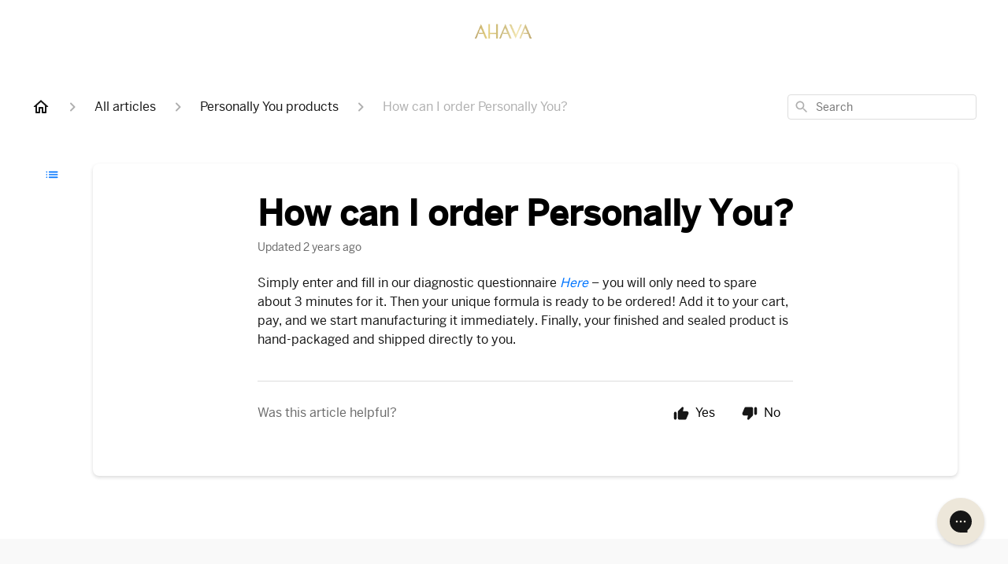

--- FILE ---
content_type: text/html; charset=utf-8
request_url: https://supportusa.ahava.com/en-US/how-can-i-order-personally-you-286958
body_size: 43170
content:
<!DOCTYPE html><html lang="en-US"><head><meta charSet="utf-8"/><meta name="viewport" content="width=device-width"/><link rel="preconnect" href="https://fonts.googleapis.com"/><link rel="preconnect" href="https://fonts.gstatic.com" crossorigin="anonymous"/><link rel="stylesheet" type="text/css" data-href="https://fonts.googleapis.com/css2?family=Arial:wght@400;500;600&amp;display=swap" data-optimized-fonts="true"/><link rel="preconnect" href="https://cloud.typenetwork.com"/><link href="https://cloud.typenetwork.com/projects/5394/fontface.css/" rel="stylesheet"/><style>
:root {
  --ghc-primary-font-family: Benton Sans,Helvetica,Arial,sans-serif !important;
}
</style><style>
   .banner-text {
     color: #000 !important;
   }
  /* Quiz custom css  */
  .ghc-category-card-list-section > li:first-child > a > article,
  .ghc-ssp-button-track_order{
    background-color: #ede7da !important;
  }
  .ghc-main-content-container .css-dwqedu {
    background-color: #ede7da;
    border-color: #333;
  }  
  .ghc-main-content-container .css-dwqedu button {
   border-radius: 8px;
    border: 1px solid #333;
  }
  
  .ghc-main-content-container .css-dwqedu:before {
     content: '';
     position: absolute;
     top:6%;
      left: 0;
      right: 0;
      margin: 0 auto;
     background: url('https://cdn.shopify.com/s/files/1/0561/2378/5385/files/ahava_logo.svg');
     background-repeat: no-repeat;
     width: 200px;
     height: 54px;
  }
  .ghc-main-content-container > div > div > div:first-child {
    background: none;
  }
  
  /* hide contact us*/
      .ghc-footer-contact-page-link {
      display: none;
    }
    
    
    /* layout changes */
    @media only screen and (min-width: 768px) {
      .ghc-main-content-container .css-69fnlr {
        flex-direction: row-reverse;
      }
      
      .ghc-main-content-container .css-69fnlr > ul,
      .ghc-main-content-container .css-69fnlr > div {
        flex: 1 1 50%;
      }
      
      .ghc-main-content-container .css-69fnlr > ul article {
        height: 100%;
      }
      

    }
          .ghc-ssp-button-track_order > a {
        flex-direction: row;
      }
    @media (min-width: 568px) {
      .css-8smhw7 {
          grid-template-columns: repeat(1, 1fr) !important;
      }
    }
</style><title>How can I order Personally You?</title><meta property="og:title" content="How can I order Personally You?"/><meta name="description" content="Simply enter and fill in our diagnostic questionnaire Here – you will only need to spare about 3 minutes for it. Then your unique formula is ready to be ordered! Add it to your cart, pay, and we start manufacturing it immediately. Finally, your finis"/><meta property="og:description" content="Simply enter and fill in our diagnostic questionnaire Here – you will only need to spare about 3 minutes for it. Then your unique formula is ready to be ordered! Add it to your cart, pay, and we start manufacturing it immediately. Finally, your finis"/><meta property="og:type" content="website"/><meta property="og:locale" content="en-US"/><link rel="icon" sizes="64x64" type="image/png" href="https://attachments.gorgias.help/uploads.gorgias.io/bVpA37l3ZLy2J5oE/Untitled_64_64_px-78c0bb94-56da-40ec-bf75-c570792c77fd.png"/><link rel="shortcut icon" href="https://attachments.gorgias.help/uploads.gorgias.io/bVpA37l3ZLy2J5oE/Untitled_64_64_px-78c0bb94-56da-40ec-bf75-c570792c77fd.png"/><link rel="apple-touch-icon" href="https://attachments.gorgias.help/uploads.gorgias.io/bVpA37l3ZLy2J5oE/Untitled_64_64_px-78c0bb94-56da-40ec-bf75-c570792c77fd.png"/><link rel="canonical" href="https://supportusa.ahava.com/en-US/how-can-i-order-personally-you-286958"/><meta property="og:url" content="https://supportusa.ahava.com/en-US/how-can-i-order-personally-you-286958"/><link rel="stylesheet" href="https://cdn.jsdelivr.net/npm/froala-editor@4.0.5/css/froala_style.min.css" type="text/css"/><meta name="next-head-count" content="21"/><meta name="viewport" content="width=device-width, initial-scale=1, maximum-scale=2"/><link data-next-font="" rel="preconnect" href="/" crossorigin="anonymous"/><link rel="preload" href="https://assets.gorgias.help/38d78d49ec3b6b027f7b6a6cc6a90b96b89fd1bc/_next/static/css/d3490cb79108b8e0.css" as="style"/><link rel="stylesheet" href="https://assets.gorgias.help/38d78d49ec3b6b027f7b6a6cc6a90b96b89fd1bc/_next/static/css/d3490cb79108b8e0.css" data-n-g=""/><noscript data-n-css=""></noscript><script defer="" nomodule="" src="https://assets.gorgias.help/38d78d49ec3b6b027f7b6a6cc6a90b96b89fd1bc/_next/static/chunks/polyfills-42372ed130431b0a.js"></script><script src="https://assets.gorgias.help/38d78d49ec3b6b027f7b6a6cc6a90b96b89fd1bc/_next/static/chunks/webpack-611523f3a83ab8c3.js" defer=""></script><script src="https://assets.gorgias.help/38d78d49ec3b6b027f7b6a6cc6a90b96b89fd1bc/_next/static/chunks/framework-a32fdada02556615.js" defer=""></script><script src="https://assets.gorgias.help/38d78d49ec3b6b027f7b6a6cc6a90b96b89fd1bc/_next/static/chunks/main-925cbca6e80f447e.js" defer=""></script><script src="https://assets.gorgias.help/38d78d49ec3b6b027f7b6a6cc6a90b96b89fd1bc/_next/static/chunks/pages/_app-19b32671180c6aad.js" defer=""></script><script src="https://assets.gorgias.help/38d78d49ec3b6b027f7b6a6cc6a90b96b89fd1bc/_next/static/chunks/1903-23ff1ec26f31d34a.js" defer=""></script><script src="https://assets.gorgias.help/38d78d49ec3b6b027f7b6a6cc6a90b96b89fd1bc/_next/static/chunks/4096-6c8362c45ca7b523.js" defer=""></script><script src="https://assets.gorgias.help/38d78d49ec3b6b027f7b6a6cc6a90b96b89fd1bc/_next/static/chunks/2275-221429e919b006ed.js" defer=""></script><script src="https://assets.gorgias.help/38d78d49ec3b6b027f7b6a6cc6a90b96b89fd1bc/_next/static/chunks/8303-74dceabc329893cc.js" defer=""></script><script src="https://assets.gorgias.help/38d78d49ec3b6b027f7b6a6cc6a90b96b89fd1bc/_next/static/chunks/7799-e343243b1dfaa0b5.js" defer=""></script><script src="https://assets.gorgias.help/38d78d49ec3b6b027f7b6a6cc6a90b96b89fd1bc/_next/static/chunks/pages/%5BslugArticleId%5D-4e795cbb8bb6715b.js" defer=""></script><script src="https://assets.gorgias.help/38d78d49ec3b6b027f7b6a6cc6a90b96b89fd1bc/_next/static/Uk2RZGxnvI37g0yQJ-Nfp/_buildManifest.js" defer=""></script><script src="https://assets.gorgias.help/38d78d49ec3b6b027f7b6a6cc6a90b96b89fd1bc/_next/static/Uk2RZGxnvI37g0yQJ-Nfp/_ssgManifest.js" defer=""></script><link rel="stylesheet" href="https://fonts.googleapis.com/css2?family=Arial:wght@400;500;600&display=swap"/></head><body><div id="__next"><div class="ghc-app"><style data-emotion="css-global 1kgnuwz">:root{--ghc-primary-color:#0075FF;--ghc-primary-font-family:"Arial";}html{line-height:1.15;-webkit-text-size-adjust:100%;}body{margin:0;}main{display:block;}h1{font-size:2em;margin:0.67em 0;}hr{box-sizing:content-box;height:0;overflow:visible;}pre{font-family:monospace,monospace;font-size:1em;}a{background-color:transparent;}abbr[title]{border-bottom:none;-webkit-text-decoration:underline;text-decoration:underline;-webkit-text-decoration:underline dotted;text-decoration:underline dotted;}b,strong{font-weight:bolder;}code,kbd,samp{font-family:monospace,monospace;font-size:1em;}small{font-size:80%;}sub,sup{font-size:75%;line-height:0;position:relative;vertical-align:baseline;}sub{bottom:-0.25em;}sup{top:-0.5em;}img{border-style:none;}button,input,optgroup,select,textarea{font-family:inherit;font-size:100%;line-height:1.15;margin:0;}button,input{overflow:visible;}button,select{text-transform:none;}button,[type="button"],[type="reset"],[type="submit"]{-webkit-appearance:button;}button::-moz-focus-inner,[type="button"]::-moz-focus-inner,[type="reset"]::-moz-focus-inner,[type="submit"]::-moz-focus-inner{border-style:none;padding:0;}button:-moz-focusring,[type="button"]:-moz-focusring,[type="reset"]:-moz-focusring,[type="submit"]:-moz-focusring{outline:1px dotted ButtonText;}fieldset{padding:0.35em 0.75em 0.625em;}legend{box-sizing:border-box;color:inherit;display:table;max-width:100%;padding:0;white-space:normal;}progress{vertical-align:baseline;}textarea{overflow:auto;}[type="checkbox"],[type="radio"]{box-sizing:border-box;padding:0;}[type="number"]::-webkit-inner-spin-button,[type="number"]::-webkit-outer-spin-button{height:auto;}[type="search"]{-webkit-appearance:textfield;outline-offset:-2px;}[type="search"]::-webkit-search-decoration{-webkit-appearance:none;}::-webkit-file-upload-button{-webkit-appearance:button;font:inherit;}details{display:block;}summary{display:-webkit-box;display:-webkit-list-item;display:-ms-list-itembox;display:list-item;}template{display:none;}[hidden]{display:none;}html{box-sizing:border-box;scroll-behavior:smooth;}*,*:before,*:after{box-sizing:inherit;}#nprogress .bar{background:#0075FF!important;}#nprogress .peg{box-shadow:0 0 10px #0075FF,0 0 5px #0075FF;}#nprogress .spinner-icon{border-top-color:#0075FF;border-left-color:#0075FF;}.masonry-layout{display:-webkit-box;display:-webkit-flex;display:-ms-flexbox;display:flex;margin-left:-16px;width:auto;}@media (min-width: 768px){.masonry-layout{margin-right:40px;margin-left:40px;}}@media (min-width: 1240px){.masonry-layout{margin-right:0;margin-left:0;}}.masonry-layout_column{-webkit-background-clip:padding-box;background-clip:padding-box;}.masonry-layout_column:not(:first-child){padding-left:16px;}.masonry-layout_column>div{margin-bottom:16px;}</style><style data-emotion="css mk59p0">.css-mk59p0{min-height:100vh;display:-webkit-box;display:-webkit-flex;display:-ms-flexbox;display:flex;-webkit-flex-direction:column;-ms-flex-direction:column;flex-direction:column;-webkit-align-items:stretch;-webkit-box-align:stretch;-ms-flex-align:stretch;align-items:stretch;background-color:#FFFFFF;overflow-y:hidden;}</style><div class="ghc-main-wrapper css-mk59p0 e7zpaoq8"><style data-emotion="css 1xorig4">.css-1xorig4{position:-webkit-sticky;position:sticky;top:0;z-index:100;background-color:#FFFFFF;}</style><div class="ghc-header-wrapper css-1xorig4 e7zpaoq4"><style data-emotion="css umci57">.css-umci57{margin-right:16px;margin-left:16px;}@media (min-width: 568px){.css-umci57{margin-right:28px;margin-left:28px;}}@media (min-width: 768px){.css-umci57{margin-right:40px;margin-left:40px;}}@media (min-width: 1240px){.css-umci57{margin-left:0;margin-right:0;}}@media (min-width: 1240px){.css-umci57{margin-right:auto;margin-left:auto;width:100%;max-width:1200px;}}</style><style data-emotion="css 1pv47rk">.css-1pv47rk{display:-webkit-box;display:-webkit-flex;display:-ms-flexbox;display:flex;-webkit-flex-direction:row;-ms-flex-direction:row;flex-direction:row;-webkit-align-items:center;-webkit-box-align:center;-ms-flex-align:center;align-items:center;-webkit-box-pack:justify;-webkit-justify-content:space-between;justify-content:space-between;padding:20px 0;background-color:#FFFFFF;margin-right:16px;margin-left:16px;}@media (min-width: 1240px){.css-1pv47rk{padding:24px 0;}}@media (min-width: 568px){.css-1pv47rk{margin-right:28px;margin-left:28px;}}@media (min-width: 768px){.css-1pv47rk{margin-right:40px;margin-left:40px;}}@media (min-width: 1240px){.css-1pv47rk{margin-left:0;margin-right:0;}}@media (min-width: 1240px){.css-1pv47rk{margin-right:auto;margin-left:auto;width:100%;max-width:1200px;}}</style><header class="ghc-header-menu-container e7zpaoq3 css-1pv47rk e1fhn3j92" data-testid="header"><style data-emotion="css 1cb4z66">.css-1cb4z66{-webkit-flex:0 1 auto;-ms-flex:0 1 auto;flex:0 1 auto;height:32px;position:relative;-webkit-align-self:stretch;-ms-flex-item-align:stretch;align-self:stretch;margin:auto;}@media (min-width: 320px){.css-1cb4z66{max-width:calc(100% - 40px);}}@media (min-width: 568px){.css-1cb4z66{max-width:initial;}}@media (min-width: 1240px){.css-1cb4z66{overflow:hidden;}}</style><div class="ghc-brand-container css-1cb4z66 e1e45vw83"><style data-emotion="css 47xh8o">.css-47xh8o{-webkit-text-decoration:none;text-decoration:none;color:inherit;cursor:pointer;}</style><a class="css-47xh8o e1e45vw80" href="/en-US"><style data-emotion="css 1jzv44t">.css-1jzv44t{object-fit:contain;object-position:left center;height:100%;width:auto;max-width:100%;}</style><img alt="AHAVA USA logo" loading="lazy" width="180" height="32" decoding="async" data-nimg="1" class="css-1jzv44t e1e45vw81" style="color:transparent" sizes="180px" srcSet="https://attachments.gorgias.help/cdn-cgi/image/quality=100,width=16/https://attachments.gorgias.help/uploads.gorgias.io/bVpA37l3ZLy2J5oE/Untitled_design_6-35126d1d-6b32-4ab7-8e75-63ba31da5d75.png 16w, https://attachments.gorgias.help/cdn-cgi/image/quality=100,width=32/https://attachments.gorgias.help/uploads.gorgias.io/bVpA37l3ZLy2J5oE/Untitled_design_6-35126d1d-6b32-4ab7-8e75-63ba31da5d75.png 32w, https://attachments.gorgias.help/cdn-cgi/image/quality=100,width=48/https://attachments.gorgias.help/uploads.gorgias.io/bVpA37l3ZLy2J5oE/Untitled_design_6-35126d1d-6b32-4ab7-8e75-63ba31da5d75.png 48w, https://attachments.gorgias.help/cdn-cgi/image/quality=100,width=64/https://attachments.gorgias.help/uploads.gorgias.io/bVpA37l3ZLy2J5oE/Untitled_design_6-35126d1d-6b32-4ab7-8e75-63ba31da5d75.png 64w, https://attachments.gorgias.help/cdn-cgi/image/quality=100,width=96/https://attachments.gorgias.help/uploads.gorgias.io/bVpA37l3ZLy2J5oE/Untitled_design_6-35126d1d-6b32-4ab7-8e75-63ba31da5d75.png 96w, https://attachments.gorgias.help/cdn-cgi/image/quality=100,width=128/https://attachments.gorgias.help/uploads.gorgias.io/bVpA37l3ZLy2J5oE/Untitled_design_6-35126d1d-6b32-4ab7-8e75-63ba31da5d75.png 128w, https://attachments.gorgias.help/cdn-cgi/image/quality=100,width=256/https://attachments.gorgias.help/uploads.gorgias.io/bVpA37l3ZLy2J5oE/Untitled_design_6-35126d1d-6b32-4ab7-8e75-63ba31da5d75.png 256w, https://attachments.gorgias.help/cdn-cgi/image/quality=100,width=384/https://attachments.gorgias.help/uploads.gorgias.io/bVpA37l3ZLy2J5oE/Untitled_design_6-35126d1d-6b32-4ab7-8e75-63ba31da5d75.png 384w, https://attachments.gorgias.help/cdn-cgi/image/quality=100,width=640/https://attachments.gorgias.help/uploads.gorgias.io/bVpA37l3ZLy2J5oE/Untitled_design_6-35126d1d-6b32-4ab7-8e75-63ba31da5d75.png 640w, https://attachments.gorgias.help/cdn-cgi/image/quality=100,width=750/https://attachments.gorgias.help/uploads.gorgias.io/bVpA37l3ZLy2J5oE/Untitled_design_6-35126d1d-6b32-4ab7-8e75-63ba31da5d75.png 750w, https://attachments.gorgias.help/cdn-cgi/image/quality=100,width=828/https://attachments.gorgias.help/uploads.gorgias.io/bVpA37l3ZLy2J5oE/Untitled_design_6-35126d1d-6b32-4ab7-8e75-63ba31da5d75.png 828w, https://attachments.gorgias.help/cdn-cgi/image/quality=100,width=1080/https://attachments.gorgias.help/uploads.gorgias.io/bVpA37l3ZLy2J5oE/Untitled_design_6-35126d1d-6b32-4ab7-8e75-63ba31da5d75.png 1080w, https://attachments.gorgias.help/cdn-cgi/image/quality=100,width=1200/https://attachments.gorgias.help/uploads.gorgias.io/bVpA37l3ZLy2J5oE/Untitled_design_6-35126d1d-6b32-4ab7-8e75-63ba31da5d75.png 1200w, https://attachments.gorgias.help/cdn-cgi/image/quality=100,width=1920/https://attachments.gorgias.help/uploads.gorgias.io/bVpA37l3ZLy2J5oE/Untitled_design_6-35126d1d-6b32-4ab7-8e75-63ba31da5d75.png 1920w, https://attachments.gorgias.help/cdn-cgi/image/quality=100,width=2048/https://attachments.gorgias.help/uploads.gorgias.io/bVpA37l3ZLy2J5oE/Untitled_design_6-35126d1d-6b32-4ab7-8e75-63ba31da5d75.png 2048w, https://attachments.gorgias.help/cdn-cgi/image/quality=100,width=3840/https://attachments.gorgias.help/uploads.gorgias.io/bVpA37l3ZLy2J5oE/Untitled_design_6-35126d1d-6b32-4ab7-8e75-63ba31da5d75.png 3840w" src="https://attachments.gorgias.help/cdn-cgi/image/quality=100,width=3840/https://attachments.gorgias.help/uploads.gorgias.io/bVpA37l3ZLy2J5oE/Untitled_design_6-35126d1d-6b32-4ab7-8e75-63ba31da5d75.png"/></a></div><style data-emotion="css f1ydhg">.css-f1ydhg{fill:#6A6A6A;}@media (min-width: 1240px){.css-f1ydhg{display:none;}}</style><svg width="24" height="24" viewBox="0 0 24 24" fill="#161616" xmlns="http://www.w3.org/2000/svg" data-testid="header-mobile-menu-icon" aria-hidden="true" class="css-f1ydhg e1fhn3j91"><path d="M4 18H20C20.55 18 21 17.55 21 17C21 16.45 20.55 16 20 16H4C3.45 16 3 16.45 3 17C3 17.55 3.45 18 4 18ZM4 13H20C20.55 13 21 12.55 21 12C21 11.45 20.55 11 20 11H4C3.45 11 3 11.45 3 12C3 12.55 3.45 13 4 13ZM3 7C3 7.55 3.45 8 4 8H20C20.55 8 21 7.55 21 7C21 6.45 20.55 6 20 6H4C3.45 6 3 6.45 3 7Z"></path></svg><style data-emotion="css ukedaw">.css-ukedaw{display:none;background-color:#FFFFFF;position:fixed;height:100%;left:0;right:0;top:0;bottom:0;width:100%;}@media (min-width: 1240px){.css-ukedaw{display:none;}}</style><div class="css-ukedaw e1sdkc694" data-testid="mobile-menu"><style data-emotion="css rtyqw0">.css-rtyqw0{display:-webkit-box;display:-webkit-flex;display:-ms-flexbox;display:flex;-webkit-flex-direction:row;-ms-flex-direction:row;flex-direction:row;-webkit-align-items:center;-webkit-box-align:center;-ms-flex-align:center;align-items:center;-webkit-box-pack:justify;-webkit-justify-content:space-between;justify-content:space-between;padding:20px 0;background-color:#FFFFFF;margin-right:16px;margin-left:16px;}@media (min-width: 568px){.css-rtyqw0{margin-right:28px;margin-left:28px;}}@media (min-width: 768px){.css-rtyqw0{margin-right:40px;margin-left:40px;}}@media (min-width: 1240px){.css-rtyqw0{margin-left:0;margin-right:0;}}@media (min-width: 1240px){.css-rtyqw0{margin-right:auto;margin-left:auto;width:100%;max-width:1200px;}}</style><div class="e7zpaoq3 css-rtyqw0 e1zzhym1"><style data-emotion="css 1590xb2">.css-1590xb2{-webkit-flex:0 1 auto;-ms-flex:0 1 auto;flex:0 1 auto;height:32px;position:relative;-webkit-align-self:stretch;-ms-flex-item-align:stretch;align-self:stretch;margin:0;}@media (min-width: 320px){.css-1590xb2{max-width:calc(100% - 40px);}}@media (min-width: 568px){.css-1590xb2{max-width:initial;}}@media (min-width: 1240px){.css-1590xb2{overflow:hidden;}}</style><div class="ghc-brand-container css-1590xb2 e1e45vw83"><a class="css-47xh8o e1e45vw80" href="/en-US"><img alt="AHAVA USA logo" loading="lazy" width="180" height="32" decoding="async" data-nimg="1" class="css-1jzv44t e1e45vw81" style="color:transparent" sizes="180px" srcSet="https://attachments.gorgias.help/cdn-cgi/image/quality=100,width=16/https://attachments.gorgias.help/uploads.gorgias.io/bVpA37l3ZLy2J5oE/Untitled_design_6-35126d1d-6b32-4ab7-8e75-63ba31da5d75.png 16w, https://attachments.gorgias.help/cdn-cgi/image/quality=100,width=32/https://attachments.gorgias.help/uploads.gorgias.io/bVpA37l3ZLy2J5oE/Untitled_design_6-35126d1d-6b32-4ab7-8e75-63ba31da5d75.png 32w, https://attachments.gorgias.help/cdn-cgi/image/quality=100,width=48/https://attachments.gorgias.help/uploads.gorgias.io/bVpA37l3ZLy2J5oE/Untitled_design_6-35126d1d-6b32-4ab7-8e75-63ba31da5d75.png 48w, https://attachments.gorgias.help/cdn-cgi/image/quality=100,width=64/https://attachments.gorgias.help/uploads.gorgias.io/bVpA37l3ZLy2J5oE/Untitled_design_6-35126d1d-6b32-4ab7-8e75-63ba31da5d75.png 64w, https://attachments.gorgias.help/cdn-cgi/image/quality=100,width=96/https://attachments.gorgias.help/uploads.gorgias.io/bVpA37l3ZLy2J5oE/Untitled_design_6-35126d1d-6b32-4ab7-8e75-63ba31da5d75.png 96w, https://attachments.gorgias.help/cdn-cgi/image/quality=100,width=128/https://attachments.gorgias.help/uploads.gorgias.io/bVpA37l3ZLy2J5oE/Untitled_design_6-35126d1d-6b32-4ab7-8e75-63ba31da5d75.png 128w, https://attachments.gorgias.help/cdn-cgi/image/quality=100,width=256/https://attachments.gorgias.help/uploads.gorgias.io/bVpA37l3ZLy2J5oE/Untitled_design_6-35126d1d-6b32-4ab7-8e75-63ba31da5d75.png 256w, https://attachments.gorgias.help/cdn-cgi/image/quality=100,width=384/https://attachments.gorgias.help/uploads.gorgias.io/bVpA37l3ZLy2J5oE/Untitled_design_6-35126d1d-6b32-4ab7-8e75-63ba31da5d75.png 384w, https://attachments.gorgias.help/cdn-cgi/image/quality=100,width=640/https://attachments.gorgias.help/uploads.gorgias.io/bVpA37l3ZLy2J5oE/Untitled_design_6-35126d1d-6b32-4ab7-8e75-63ba31da5d75.png 640w, https://attachments.gorgias.help/cdn-cgi/image/quality=100,width=750/https://attachments.gorgias.help/uploads.gorgias.io/bVpA37l3ZLy2J5oE/Untitled_design_6-35126d1d-6b32-4ab7-8e75-63ba31da5d75.png 750w, https://attachments.gorgias.help/cdn-cgi/image/quality=100,width=828/https://attachments.gorgias.help/uploads.gorgias.io/bVpA37l3ZLy2J5oE/Untitled_design_6-35126d1d-6b32-4ab7-8e75-63ba31da5d75.png 828w, https://attachments.gorgias.help/cdn-cgi/image/quality=100,width=1080/https://attachments.gorgias.help/uploads.gorgias.io/bVpA37l3ZLy2J5oE/Untitled_design_6-35126d1d-6b32-4ab7-8e75-63ba31da5d75.png 1080w, https://attachments.gorgias.help/cdn-cgi/image/quality=100,width=1200/https://attachments.gorgias.help/uploads.gorgias.io/bVpA37l3ZLy2J5oE/Untitled_design_6-35126d1d-6b32-4ab7-8e75-63ba31da5d75.png 1200w, https://attachments.gorgias.help/cdn-cgi/image/quality=100,width=1920/https://attachments.gorgias.help/uploads.gorgias.io/bVpA37l3ZLy2J5oE/Untitled_design_6-35126d1d-6b32-4ab7-8e75-63ba31da5d75.png 1920w, https://attachments.gorgias.help/cdn-cgi/image/quality=100,width=2048/https://attachments.gorgias.help/uploads.gorgias.io/bVpA37l3ZLy2J5oE/Untitled_design_6-35126d1d-6b32-4ab7-8e75-63ba31da5d75.png 2048w, https://attachments.gorgias.help/cdn-cgi/image/quality=100,width=3840/https://attachments.gorgias.help/uploads.gorgias.io/bVpA37l3ZLy2J5oE/Untitled_design_6-35126d1d-6b32-4ab7-8e75-63ba31da5d75.png 3840w" src="https://attachments.gorgias.help/cdn-cgi/image/quality=100,width=3840/https://attachments.gorgias.help/uploads.gorgias.io/bVpA37l3ZLy2J5oE/Untitled_design_6-35126d1d-6b32-4ab7-8e75-63ba31da5d75.png"/></a></div><style data-emotion="css 1cliq51">.css-1cliq51{fill:#6A6A6A;}</style><svg width="24" height="24" viewBox="0 0 24 24" fill="#161616" xmlns="http://www.w3.org/2000/svg" class="css-1cliq51 e1sdkc692"><path d="M18.3002 5.71022C17.9102 5.32022 17.2802 5.32022 16.8902 5.71022L12.0002 10.5902L7.11022 5.70021C6.72022 5.31021 6.09021 5.31021 5.70021 5.70021C5.31021 6.09021 5.31021 6.72022 5.70021 7.11022L10.5902 12.0002L5.70021 16.8902C5.31021 17.2802 5.31021 17.9102 5.70021 18.3002C6.09021 18.6902 6.72022 18.6902 7.11022 18.3002L12.0002 13.4102L16.8902 18.3002C17.2802 18.6902 17.9102 18.6902 18.3002 18.3002C18.6902 17.9102 18.6902 17.2802 18.3002 16.8902L13.4102 12.0002L18.3002 7.11022C18.6802 6.73022 18.6802 6.09022 18.3002 5.71022Z"></path></svg></div><style data-emotion="css sirhaf">.css-sirhaf{display:grid;grid-gap:8px;padding:16px;}</style><nav class="css-sirhaf e1sdkc693"></nav><style data-emotion="css c4j36v">.css-c4j36v{margin-block-start:4px;margin-block-end:4px;border:0;height:1px;background:#DDDDDD;}</style><hr class="css-c4j36v e1sdkc690"/><nav class="css-sirhaf e1sdkc693"><style data-emotion="css 1x1th0d">.css-1x1th0d{font-family:var(--ghc-primary-font-family),sans-serif;-webkit-font-smoothing:antialiased;-moz-osx-font-smoothing:grayscale;font-style:normal;font-weight:normal;font-size:16px;line-height:24px;-webkit-text-decoration:none;text-decoration:none;padding:6px 12px;color:#6A6A6A;-webkit-transition:color 200ms linear;transition:color 200ms linear;border:none;background:none;display:-webkit-box;display:-webkit-flex;display:-ms-flexbox;display:flex;gap:4px;-webkit-align-items:center;-webkit-box-align:center;-ms-flex-align:center;align-items:center;}.css-1x1th0d:hover,.css-1x1th0d:active{color:#161616;}</style><button class="css-1x1th0d e1sdkc691"><style data-emotion="css 19hyj68">.css-19hyj68{position:relative;height:1em;width:1em;}</style><div class="css-19hyj68 e1u3bja70"><img alt="English (US)" decoding="async" data-nimg="fill" style="position:absolute;height:100%;width:100%;left:0;top:0;right:0;bottom:0;color:transparent" src="[data-uri]"/></div> <!-- -->English (US)</button></nav></div></header></div><style data-emotion="css m8poij">.css-m8poij{margin-right:16px;margin-left:16px;}@media (min-width: 568px){.css-m8poij{margin-right:28px;margin-left:28px;}}@media (min-width: 768px){.css-m8poij{margin-right:40px;margin-left:40px;}}@media (min-width: 1240px){.css-m8poij{margin-left:0;margin-right:0;}}@media (min-width: 1240px){.css-m8poij{margin:auto;width:100%;max-width:1200px;}}</style><div class="css-m8poij e7zpaoq7"></div><style data-emotion="css 1wqde3n">.css-1wqde3n{-webkit-flex:1;-ms-flex:1;flex:1;display:-webkit-box;display:-webkit-flex;display:-ms-flexbox;display:flex;-webkit-flex-direction:column;-ms-flex-direction:column;flex-direction:column;position:relative;margin:0;}@media (min-width: 768px){.css-1wqde3n{margin:16px 0 56px;-webkit-box-pack:initial;-ms-flex-pack:initial;-webkit-justify-content:initial;justify-content:initial;}}@media (min-width: 1240px){.css-1wqde3n{width:100%;margin:24px auto 56px;max-width:1200px;}}</style><div class="ghc-main-content-container css-1wqde3n e7zpaoq6"><style data-emotion="css 1yd23ty">.css-1yd23ty{margin-right:16px;margin-left:16px;}@media (min-width: 568px){.css-1yd23ty{margin-right:28px;margin-left:28px;}}@media (min-width: 768px){.css-1yd23ty{margin-right:40px;margin-left:40px;}}@media (min-width: 1240px){.css-1yd23ty{margin-left:0;margin-right:0;}}@media (min-width: 768px){.css-1yd23ty{margin-bottom:16px;}}</style><div class="css-1yd23ty e9fe0vc5"><style data-emotion="css zy42vf">.css-zy42vf{display:-webkit-box;display:-webkit-flex;display:-ms-flexbox;display:flex;-webkit-box-flex-wrap:wrap;-webkit-flex-wrap:wrap;-ms-flex-wrap:wrap;flex-wrap:wrap;-webkit-box-pack:justify;-webkit-justify-content:space-between;justify-content:space-between;-webkit-align-items:center;-webkit-box-align:center;-ms-flex-align:center;align-items:center;min-height:64px;padding-bottom:16px;}@media (min-width: 768px){.css-zy42vf{-webkit-box-flex-wrap:initial;-webkit-flex-wrap:initial;-ms-flex-wrap:initial;flex-wrap:initial;-webkit-box-pack:initial;-ms-flex-pack:initial;-webkit-justify-content:initial;justify-content:initial;-webkit-align-items:initial;-webkit-box-align:initial;-ms-flex-align:initial;align-items:initial;display:grid;grid-template-columns:1fr 240px;}}</style><div class="css-zy42vf e9fe0vc4"><style data-emotion="css 4n65xp">.css-4n65xp{display:-webkit-box;display:-webkit-flex;display:-ms-flexbox;display:flex;-webkit-box-flex-wrap:wrap;-webkit-flex-wrap:wrap;-ms-flex-wrap:wrap;flex-wrap:wrap;-webkit-box-pack:justify;-webkit-justify-content:space-between;justify-content:space-between;-webkit-align-items:center;-webkit-box-align:center;-ms-flex-align:center;align-items:center;}</style><div class="css-4n65xp e9fe0vc3"><style data-emotion="css 1v3caum">.css-1v3caum{padding-top:16px;}</style><style data-emotion="css 1j8ix88">.css-1j8ix88{-webkit-flex:1 0 auto;-ms-flex:1 0 auto;flex:1 0 auto;display:-webkit-box;display:-webkit-flex;display:-ms-flexbox;display:flex;-webkit-flex-direction:row;-ms-flex-direction:row;flex-direction:row;-webkit-box-flex-wrap:wrap;-webkit-flex-wrap:wrap;-ms-flex-wrap:wrap;flex-wrap:wrap;-webkit-align-items:center;-webkit-box-align:center;-ms-flex-align:center;align-items:center;max-width:100%;margin-bottom:-16px;padding-top:16px;}.css-1j8ix88>*{margin-bottom:16px;}</style><nav class="ghc-breadcrumbs-container e9fe0vc1 css-1j8ix88 ecpqs3l3" aria-label="Breadcrumb"><a class="ghc-breadcrumbs-home" style="height:24px;width:24px;margin-right:16px" href="/en-US"><style data-emotion="css 1skx4g">.css-1skx4g{cursor:pointer;vertical-align:top;}</style><svg width="24" height="24" viewBox="0 0 24 24" fill="#161616" xmlns="http://www.w3.org/2000/svg" aria-hidden="true" class="css-1skx4g ecpqs3l0"><path d="M11.9998 5.69017L16.8343 10.0412C16.9396 10.136 16.9998 10.2711 16.9998 10.4129V18.0002H14.9998V12.5002C14.9998 12.224 14.7759 12.0002 14.4998 12.0002H9.49978C9.22364 12.0002 8.99978 12.224 8.99978 12.5002V18.0002H6.99978V10.4129C6.99978 10.2711 7.05994 10.136 7.1653 10.0412L11.9998 5.69017ZM12.3343 3.3012C12.1441 3.13007 11.8555 3.13007 11.6653 3.3012L2.96828 11.1285C2.62767 11.4351 2.84452 12.0002 3.30276 12.0002H4.99978V19.0002C4.99978 19.5525 5.4475 20.0002 5.99978 20.0002H9.99978C10.5521 20.0002 10.9998 19.5525 10.9998 19.0002V14.0002H12.9998V19.0002C12.9998 19.5525 13.4475 20.0002 13.9998 20.0002H17.9998C18.5521 20.0002 18.9998 19.5525 18.9998 19.0002V12.0002H20.6968C21.155 12.0002 21.3719 11.4351 21.0313 11.1285L12.3343 3.3012Z"></path></svg></a><style data-emotion="css 5z3jtg">.css-5z3jtg{margin-right:16px;display:-webkit-box;display:-webkit-flex;display:-ms-flexbox;display:flex;-webkit-flex-direction:row;-ms-flex-direction:row;flex-direction:row;-webkit-align-items:center;-webkit-box-align:center;-ms-flex-align:center;align-items:center;}</style><div class="ghc-breadcrumbs-item css-5z3jtg ecpqs3l2"><style data-emotion="css o7nnmj">.css-o7nnmj{margin-right:16px;}</style><style data-emotion="css 1vt6q91">.css-1vt6q91{fill:#AFAFAF;-webkit-transform:rotate(0deg);-moz-transform:rotate(0deg);-ms-transform:rotate(0deg);transform:rotate(0deg);margin-right:16px;}</style><svg width="24" height="24" viewBox="0 0 24 24" fill="#6A6A6A" xmlns="http://www.w3.org/2000/svg" facing="right" aria-hidden="true" class="ecpqs3l1 css-1vt6q91 e18qeao70"><path d="M9.29006 15.8805L13.1701 12.0005L9.29006 8.12047C8.90006 7.73047 8.90006 7.10047 9.29006 6.71047C9.68006 6.32047 10.3101 6.32047 10.7001 6.71047L15.2901 11.3005C15.6801 11.6905 15.6801 12.3205 15.2901 12.7105L10.7001 17.3005C10.3101 17.6905 9.68006 17.6905 9.29006 17.3005C8.91006 16.9105 8.90006 16.2705 9.29006 15.8805Z"></path></svg><style data-emotion="css g65o95">.css-g65o95{-webkit-text-decoration:none;text-decoration:none;}</style><a class="css-g65o95 e1vnn2d20" href="/en-US/articles"><style data-emotion="css 1v0mfn2">.css-1v0mfn2{font-family:var(--ghc-primary-font-family),sans-serif;-webkit-font-smoothing:antialiased;-moz-osx-font-smoothing:grayscale;font-size:16px;font-style:normal;font-weight:400;line-height:24px;letter-spacing:0px;color:#161616;}</style><span class="css-1v0mfn2 e1vnn2d21">All articles</span></a></div><div class="ghc-breadcrumbs-item css-5z3jtg ecpqs3l2"><svg width="24" height="24" viewBox="0 0 24 24" fill="#6A6A6A" xmlns="http://www.w3.org/2000/svg" facing="right" aria-hidden="true" class="ecpqs3l1 css-1vt6q91 e18qeao70"><path d="M9.29006 15.8805L13.1701 12.0005L9.29006 8.12047C8.90006 7.73047 8.90006 7.10047 9.29006 6.71047C9.68006 6.32047 10.3101 6.32047 10.7001 6.71047L15.2901 11.3005C15.6801 11.6905 15.6801 12.3205 15.2901 12.7105L10.7001 17.3005C10.3101 17.6905 9.68006 17.6905 9.29006 17.3005C8.91006 16.9105 8.90006 16.2705 9.29006 15.8805Z"></path></svg><a class="css-g65o95 e1vnn2d20" href="/en-US/articles/personally-you-products-84474"><span class="css-1v0mfn2 e1vnn2d21">Personally You products</span></a></div><div class="ghc-breadcrumbs-item css-5z3jtg ecpqs3l2"><svg width="24" height="24" viewBox="0 0 24 24" fill="#6A6A6A" xmlns="http://www.w3.org/2000/svg" facing="right" aria-hidden="true" class="ecpqs3l1 css-1vt6q91 e18qeao70"><path d="M9.29006 15.8805L13.1701 12.0005L9.29006 8.12047C8.90006 7.73047 8.90006 7.10047 9.29006 6.71047C9.68006 6.32047 10.3101 6.32047 10.7001 6.71047L15.2901 11.3005C15.6801 11.6905 15.6801 12.3205 15.2901 12.7105L10.7001 17.3005C10.3101 17.6905 9.68006 17.6905 9.29006 17.3005C8.91006 16.9105 8.90006 16.2705 9.29006 15.8805Z"></path></svg><style data-emotion="css 1pp9xez">.css-1pp9xez{font-family:var(--ghc-primary-font-family),sans-serif;-webkit-font-smoothing:antialiased;-moz-osx-font-smoothing:grayscale;font-size:16px;font-style:normal;font-weight:400;line-height:24px;letter-spacing:0px;color:#AFAFAF;}</style><span class="css-1pp9xez e1vnn2d21">How can I order Personally You?</span></div></nav></div><style data-emotion="css 1sh5uvj">.css-1sh5uvj{-webkit-flex:1 0 240px;-ms-flex:1 0 240px;flex:1 0 240px;padding-top:16px;}@media (min-width: 568px){.css-1sh5uvj{max-width:240px;}}</style><style data-emotion="css o5rpzk">.css-o5rpzk{position:relative;min-width:240px;-webkit-flex:1 0 240px;-ms-flex:1 0 240px;flex:1 0 240px;padding-top:16px;}@media (min-width: 568px){.css-o5rpzk{max-width:240px;}}</style><div class="e9fe0vc0 css-o5rpzk e1ud3o2f10"><style data-emotion="css vuxxad">.css-vuxxad{width:100%;height:32px;position:relative;}</style><div class="css-vuxxad e1ud3o2f9"><style data-emotion="css 1gaq6r2">.css-1gaq6r2{position:absolute;z-index:1;width:100%;border-radius:4px;background:#FFFFFF;padding:6px 8px;}.css-1gaq6r2::after{content:'';background:#FFFFFF;position:absolute;z-index:-1;top:0;left:0;width:100%;height:100%;border-radius:4px;border-style:solid;border-color:#DDDDDD;border-width:1px;}.css-1gaq6r2::after[aria-expanded='true']::after{border-width:2px;}</style><div role="combobox" aria-expanded="false" aria-haspopup="listbox" aria-labelledby="algolia-search-combobox-label" class="css-1gaq6r2 e1ud3o2f8"><style data-emotion="css 8xhv84">.css-8xhv84{width:100%;display:-webkit-box;display:-webkit-flex;display:-ms-flexbox;display:flex;}</style><form action="" novalidate="" role="search" class="css-8xhv84 e1ud3o2f7"><style data-emotion="css 10pl228">.css-10pl228{width:20px;height:20px;padding:0;border:0;background:none;}.css-10pl228 svg{width:20px;height:20px;overflow:inherit;vertical-align:top;}</style><div aria-hidden="true" class="css-10pl228 e1ud3o2f12"><style data-emotion="css r01nf4">.css-r01nf4 path{fill:#AFAFAF;}</style><svg width="24" height="24" viewBox="0 0 24 24" fill="none" xmlns="http://www.w3.org/2000/svg" class="css-r01nf4 e1ud3o2f4"><path d="M15.5001 14H14.7101L14.4301 13.73C15.6301 12.33 16.2501 10.42 15.9101 8.39002C15.4401 5.61002 13.1201 3.39002 10.3201 3.05002C6.09014 2.53002 2.53014 6.09001 3.05014 10.32C3.39014 13.12 5.61014 15.44 8.39014 15.91C10.4201 16.25 12.3301 15.63 13.7301 14.43L14.0001 14.71V15.5L18.2501 19.75C18.6601 20.16 19.3301 20.16 19.7401 19.75C20.1501 19.34 20.1501 18.67 19.7401 18.26L15.5001 14ZM9.50014 14C7.01014 14 5.00014 11.99 5.00014 9.50002C5.00014 7.01002 7.01014 5.00002 9.50014 5.00002C11.9901 5.00002 14.0001 7.01002 14.0001 9.50002C14.0001 11.99 11.9901 14 9.50014 14Z" fill="#161616"></path></svg></div><style data-emotion="css 1ixuqoh">.css-1ixuqoh{clip:rect(1px, 1px, 1px, 1px);-webkit-clip-path:inset(50%);clip-path:inset(50%);height:1px;width:1px;margin:-1px;overflow:hidden;padding:0;position:absolute;}</style><label id="algolia-search-combobox-label" for="algolia-search-combobox-input" class="css-1ixuqoh e1ud3o2f11">Search</label><style data-emotion="css xufeo3">.css-xufeo3{width:100%;margin:0 8px;font-family:var(--ghc-primary-font-family),sans-serif;-webkit-font-smoothing:antialiased;-moz-osx-font-smoothing:grayscale;font-size:14px;line-height:20px;-webkit-appearance:none;-moz-appearance:none;-ms-appearance:none;appearance:none;border:none;outline:none;padding:0;background-color:white;}.css-xufeo3::-webkit-search-cancel-button{-webkit-appearance:none;}</style><input aria-autocomplete="both" aria-labelledby="algolia-search-combobox-label" id="algolia-search-combobox-input" autoComplete="off" autoCorrect="off" autoCapitalize="off" enterKeyHint="search" spellcheck="false" placeholder="Search" maxLength="512" type="search" class="css-xufeo3 e1ud3o2f6" value=""/></form></div></div></div></div></div><style data-emotion="css 10ka66o">.css-10ka66o{display:-webkit-box;display:-webkit-flex;display:-ms-flexbox;display:flex;-webkit-flex-direction:column;-ms-flex-direction:column;flex-direction:column;-webkit-box-flex:1;-webkit-flex-grow:1;-ms-flex-positive:1;flex-grow:1;}@media (min-width: 1240px){.css-10ka66o{-webkit-flex-direction:row;-ms-flex-direction:row;flex-direction:row;}}</style><div class="ghc-with-navigation-sidebar-v2 css-10ka66o e15e7tjv6"><style data-emotion="css 1wy1qtd">.css-1wy1qtd{margin-left:16px;}@media (min-width: 568px){.css-1wy1qtd{margin-left:24px;}}@media (min-width: 768px){.css-1wy1qtd{margin-left:64px;}}@media (min-width: 1240px){.css-1wy1qtd{margin-left:7.7px;display:block;}}</style><div class="css-1wy1qtd e15e7tjv2"><style data-emotion="css hxq15f">.css-hxq15f{margin-right:10.5px;margin-top:20px;min-width:36px;min-height:36px;display:none;position:-webkit-sticky;position:sticky;top:100px;}.css-hxq15f:hover{cursor:pointer;}@media (min-width: 1240px){.css-hxq15f{display:inline-block;}}</style><div class="ghc-open-navigation-sidebar css-hxq15f e17yqjk03"><style data-emotion="css ixolil">.css-ixolil{width:36px;height:36px;display:inline-block;position:absolute;top:0;left:0;}</style><div class="css-ixolil e17yqjk01"><style data-emotion="css 1jv40i">.css-1jv40i{position:absolute;top:50%;left:50%;-webkit-transform:translate(-50%, -50%);-moz-transform:translate(-50%, -50%);-ms-transform:translate(-50%, -50%);transform:translate(-50%, -50%);fill:#0075FF;width:16px;height:16px;}</style><svg width="15" height="8.33" viewBox="0 0 16 10" xmlns="http://www.w3.org/2000/svg" aria-hidden="true" class="css-1jv40i e17yqjk00"><path d="M1.33333 5.83398C1.79167 5.83398 2.16667 5.45898 2.16667 5.00065C2.16667 4.54232 1.79167 4.16732 1.33333 4.16732C0.875 4.16732 0.5 4.54232 0.5 5.00065C0.5 5.45898 0.875 5.83398 1.33333 5.83398ZM1.33333 9.16732C1.79167 9.16732 2.16667 8.79232 2.16667 8.33398C2.16667 7.87565 1.79167 7.50065 1.33333 7.50065C0.875 7.50065 0.5 7.87565 0.5 8.33398C0.5 8.79232 0.875 9.16732 1.33333 9.16732ZM1.33333 2.50065C1.79167 2.50065 2.16667 2.12565 2.16667 1.66732C2.16667 1.20898 1.79167 0.833984 1.33333 0.833984C0.875 0.833984 0.5 1.20898 0.5 1.66732C0.5 2.12565 0.875 2.50065 1.33333 2.50065ZM4.66667 5.83398H14.6667C15.125 5.83398 15.5 5.45898 15.5 5.00065C15.5 4.54232 15.125 4.16732 14.6667 4.16732H4.66667C4.20833 4.16732 3.83333 4.54232 3.83333 5.00065C3.83333 5.45898 4.20833 5.83398 4.66667 5.83398ZM4.66667 9.16732H14.6667C15.125 9.16732 15.5 8.79232 15.5 8.33398C15.5 7.87565 15.125 7.50065 14.6667 7.50065H4.66667C4.20833 7.50065 3.83333 7.87565 3.83333 8.33398C3.83333 8.79232 4.20833 9.16732 4.66667 9.16732ZM3.83333 1.66732C3.83333 2.12565 4.20833 2.50065 4.66667 2.50065H14.6667C15.125 2.50065 15.5 2.12565 15.5 1.66732C15.5 1.20898 15.125 0.833984 14.6667 0.833984H4.66667C4.20833 0.833984 3.83333 1.20898 3.83333 1.66732ZM1.33333 5.83398C1.79167 5.83398 2.16667 5.45898 2.16667 5.00065C2.16667 4.54232 1.79167 4.16732 1.33333 4.16732C0.875 4.16732 0.5 4.54232 0.5 5.00065C0.5 5.45898 0.875 5.83398 1.33333 5.83398ZM1.33333 9.16732C1.79167 9.16732 2.16667 8.79232 2.16667 8.33398C2.16667 7.87565 1.79167 7.50065 1.33333 7.50065C0.875 7.50065 0.5 7.87565 0.5 8.33398C0.5 8.79232 0.875 9.16732 1.33333 9.16732ZM1.33333 2.50065C1.79167 2.50065 2.16667 2.12565 2.16667 1.66732C2.16667 1.20898 1.79167 0.833984 1.33333 0.833984C0.875 0.833984 0.5 1.20898 0.5 1.66732C0.5 2.12565 0.875 2.50065 1.33333 2.50065ZM4.66667 5.83398H14.6667C15.125 5.83398 15.5 5.45898 15.5 5.00065C15.5 4.54232 15.125 4.16732 14.6667 4.16732H4.66667C4.20833 4.16732 3.83333 4.54232 3.83333 5.00065C3.83333 5.45898 4.20833 5.83398 4.66667 5.83398ZM4.66667 9.16732H14.6667C15.125 9.16732 15.5 8.79232 15.5 8.33398C15.5 7.87565 15.125 7.50065 14.6667 7.50065H4.66667C4.20833 7.50065 3.83333 7.87565 3.83333 8.33398C3.83333 8.79232 4.20833 9.16732 4.66667 9.16732ZM3.83333 1.66732C3.83333 2.12565 4.20833 2.50065 4.66667 2.50065H14.6667C15.125 2.50065 15.5 2.12565 15.5 1.66732C15.5 1.20898 15.125 0.833984 14.6667 0.833984H4.66667C4.20833 0.833984 3.83333 1.20898 3.83333 1.66732Z"></path></svg></div><style data-emotion="css jnu8pv">.css-jnu8pv{font-family:var(--ghc-primary-font-family),sans-serif;-webkit-font-smoothing:antialiased;-moz-osx-font-smoothing:grayscale;display:inline-block;font-style:normal;font-weight:500;font-size:16px;line-height:36px;height:36px;margin-left:42px;color:#0075FF;}@media (min-width: 1240px){.css-jnu8pv{display:none;}}</style><div class="css-jnu8pv e17yqjk02">All articles</div></div></div><style data-emotion="css 1bax7q2">.css-1bax7q2{-webkit-box-flex:1;-webkit-flex-grow:1;-ms-flex-positive:1;flex-grow:1;padding-top:24px;margin-right:0;margin-left:0;min-width:0;}@media (min-width: 768px){.css-1bax7q2{margin-right:40px;margin-left:40px;padding:24px;}}@media (min-width: 1240px){.css-1bax7q2{margin-left:0;margin-right:0;}}</style><main class="css-1bax7q2 e15e7tjv3"><style data-emotion="css xywlaq">.css-xywlaq{display:-webkit-box;display:-webkit-flex;display:-ms-flexbox;display:flex;position:relative;-webkit-flex-direction:row;-ms-flex-direction:row;flex-direction:row;-webkit-box-pack:justify;-webkit-justify-content:space-between;justify-content:space-between;background-color:white;padding:64px 16px;-webkit-transition:flex 200ms ease-in-out;transition:flex 200ms ease-in-out;}@media (min-width: 568px){.css-xywlaq{padding:40px 28px;}}@media (min-width: 768px){.css-xywlaq{padding:40px 40px;}}@media (min-width: 1240px){.css-xywlaq{box-shadow:0px 2px 4px rgba(22, 22, 22, 0.16);border-radius:8px;}}</style><article class="css-xywlaq e1rds97d0"><style data-emotion="css uxnqbg">.css-uxnqbg{-webkit-flex:1;-ms-flex:1;flex:1;max-width:680px;width:100%;margin-left:auto;margin-right:auto;border-right:none;-webkit-transition:flex 200ms ease-in-out;transition:flex 200ms ease-in-out;}@media (min-width: 1240px){.css-uxnqbg{padding-right:0;}}</style><div class="css-uxnqbg esh4dx10"><style data-emotion="css 1sxvjag">.css-1sxvjag{font-family:var(--ghc-primary-font-family),sans-serif;-webkit-font-smoothing:antialiased;-moz-osx-font-smoothing:grayscale;font-style:normal;font-weight:600;font-size:44px;line-height:48px;font-feature-settings:'pnum' on,'lnum' on,'kern' off;margin-block-end:24px;margin-block-start:0;}.css-1sxvjag span{display:block;font-size:14px;font-weight:400;color:#6A6A6A;line-height:20px;margin-top:8px;}.css-1sxvjag span::first-letter{text-transform:uppercase;}</style><h1 class="css-1sxvjag emb87x80">How can I order Personally You?<span class="ghc-last-updated">Updated<!-- --> <!-- -->2 years ago</span></h1><style data-emotion="css 13mfgl1">.css-13mfgl1{color:#161616;font-family:var(--ghc-primary-font-family),sans-serif;-webkit-font-smoothing:antialiased;-moz-osx-font-smoothing:grayscale;font-weight:400;font-style:normal;font-size:16px;line-height:24px;}.css-13mfgl1 p,.css-13mfgl1 h1,.css-13mfgl1 h2,.css-13mfgl1 h3,.css-13mfgl1 h4,.css-13mfgl1 h5,.css-13mfgl1 h6,.css-13mfgl1 ul,.css-13mfgl1 blockquote,.css-13mfgl1 table,.css-13mfgl1 pre,.css-13mfgl1 figure{margin-block-start:0;-webkit-margin-start:0;margin-inline-start:0;-webkit-margin-end:0;margin-inline-end:0;margin-block-end:24px;scroll-margin-top:84px;}.css-13mfgl1 p,.css-13mfgl1 li{font-family:var(--ghc-primary-font-family),sans-serif;-webkit-font-smoothing:antialiased;-moz-osx-font-smoothing:grayscale;font-weight:400;font-style:normal;font-size:16px;line-height:24px;}.css-13mfgl1 strong{font-weight:600;}.css-13mfgl1 em{font-style:italic;}.css-13mfgl1 a{color:#0075FF;-webkit-text-decoration:none;text-decoration:none;cursor:pointer;-webkit-transition:color 200ms linear;transition:color 200ms linear;}.css-13mfgl1 a:hover,.css-13mfgl1 a:active{color:#6aa3ff;}.css-13mfgl1 h1{font-family:var(--ghc-primary-font-family),sans-serif;-webkit-font-smoothing:antialiased;-moz-osx-font-smoothing:grayscale;font-style:normal;font-weight:600;font-size:40px;line-height:48px;font-feature-settings:'pnum' on,'lnum' on,'kern' off;}.css-13mfgl1 h2{font-family:var(--ghc-primary-font-family),sans-serif;-webkit-font-smoothing:antialiased;-moz-osx-font-smoothing:grayscale;font-style:normal;font-weight:600;font-size:32px;line-height:40px;font-feature-settings:'pnum' on,'lnum' on,'kern' off;}.css-13mfgl1 h3{font-family:var(--ghc-primary-font-family),sans-serif;-webkit-font-smoothing:antialiased;-moz-osx-font-smoothing:grayscale;font-style:normal;font-weight:600;font-size:24px;line-height:32px;}.css-13mfgl1 h4{font-family:var(--ghc-primary-font-family),sans-serif;-webkit-font-smoothing:antialiased;-moz-osx-font-smoothing:grayscale;font-style:normal;font-weight:600;font-size:20px;line-height:24px;font-feature-settings:'pnum' on,'lnum' on,'kern' off;}.css-13mfgl1 h5{font-family:var(--ghc-primary-font-family),sans-serif;-webkit-font-smoothing:antialiased;-moz-osx-font-smoothing:grayscale;font-style:normal;font-weight:600;font-size:18px;line-height:24px;font-feature-settings:'pnum' on,'lnum' on,'kern' off;}.css-13mfgl1 h6{font-family:var(--ghc-primary-font-family),sans-serif;-webkit-font-smoothing:antialiased;-moz-osx-font-smoothing:grayscale;font-style:normal;font-weight:600;font-size:16px;line-height:24px;}.css-13mfgl1 ul,.css-13mfgl1 ol{-webkit-padding-start:32px;padding-inline-start:32px;}.css-13mfgl1 ul li,.css-13mfgl1 ol li{margin-block-end:8px;}.css-13mfgl1 ul{list-style-type:disc;}.css-13mfgl1 ol ol{list-style-type:lower-alpha;}.css-13mfgl1 img{display:block;max-width:100%;margin-left:auto;margin-right:auto;}.css-13mfgl1 figure{max-width:100%;width:100%;margin-left:auto;margin-right:auto;}.css-13mfgl1 figcaption{font-family:var(--ghc-primary-font-family),sans-serif;-webkit-font-smoothing:antialiased;-moz-osx-font-smoothing:grayscale;font-style:normal;font-weight:normal;font-size:14px;line-height:20px;margin-block-end:8px;margin-block-start:8px;color:#6A6A6A;}.css-13mfgl1 blockquote{color:#161616;border-left:2px solid #DDDDDD;padding-left:20px;}.css-13mfgl1 blockquote p{line-height:32px;}.css-13mfgl1 pre{color:#161616;background-color:#F9F9F9;border:1px solid #EEEEEE;border-radius:4px;padding:16px;overflow:scroll;}.css-13mfgl1 pre{font-family:'Source Code Pro';font-style:normal;font-weight:500;font-size:16px;line-height:24px;}.css-13mfgl1 code{font-family:'Source Code Pro';background:#EEEEEE;border-radius:3px;color:#F24F66;-webkit-padding-start:6px;padding-inline-start:6px;-webkit-padding-end:6px;padding-inline-end:6px;padding-top:2px;padding-bottom:2px;}.css-13mfgl1 table{border-collapse:collapse;table-layout:auto;width:100%!important;}.css-13mfgl1 table th{background:none;text-align:start;}.css-13mfgl1 table th,.css-13mfgl1 table td{border:none;}.css-13mfgl1 th,.css-13mfgl1 td{font-family:var(--ghc-primary-font-family),sans-serif;-webkit-font-smoothing:antialiased;-moz-osx-font-smoothing:grayscale;font-style:normal;font-weight:normal;font-size:14px;line-height:20px;padding:10px 4px;vertical-align:bottom;}.css-13mfgl1 thead{border-bottom:2px solid #DDDDDD;}.css-13mfgl1 tr{border-bottom:1px solid #DDDDDD;}.css-13mfgl1 iframe{width:100%;}.css-13mfgl1 .note-callout,.css-13mfgl1 .tip-callout{position:relative;padding:24px;padding-left:64px;border-radius:4px;background-color:#F9F9F9;}.css-13mfgl1 .note-callout::before,.css-13mfgl1 .tip-callout::before{content:'';width:24px;height:24px;position:absolute;top:24px;left:25px;background-image:url('/img/info-icon.svg');background-repeat:no-repeat;-webkit-background-size:cover;background-size:cover;}.css-13mfgl1 .warning-callout{position:relative;padding:24px;padding-left:64px;border-radius:4px;background-color:#FEF6F7;}.css-13mfgl1 .warning-callout::before{content:'';width:24px;height:24px;position:absolute;top:23px;left:25px;background-image:url('/img/warning-icon.svg');background-repeat:no-repeat;-webkit-background-size:cover;background-size:cover;}</style><div class="fr-view css-13mfgl1 e165p74w0"><p>Simply enter and fill in our diagnostic questionnaire <a href="https://www.ahava.com/pages/ahava-personalized-product" target="_blank" rel="noopener noreferrer"><em id="isPasted">Here</em></a> – you will only need to spare about 3 minutes for it. Then your unique formula is ready to be ordered! Add it to your cart, pay, and we start manufacturing it immediately<span dir="RTL">.</span> Finally, your finished and sealed product is hand-packaged and shipped directly to you<span dir="RTL">.</span></p></div><style data-emotion="css f70ni5">.css-f70ni5{border-top:1px solid #DDDDDD;padding:25px 0;margin-top:40px;display:-webkit-box;display:-webkit-flex;display:-ms-flexbox;display:flex;-webkit-flex-direction:row;-ms-flex-direction:row;flex-direction:row;-webkit-box-pack:justify;-webkit-justify-content:space-between;justify-content:space-between;-webkit-align-items:center;-webkit-box-align:center;-ms-flex-align:center;align-items:center;text-align:center;}</style><div class="ghc-article-rating-container css-f70ni5 e1ir0adt1"><style data-emotion="css 1n77o6q">.css-1n77o6q{font-family:var(--ghc-primary-font-family),sans-serif;-webkit-font-smoothing:antialiased;-moz-osx-font-smoothing:grayscale;color:#6A6A6A;}</style><span class="ghc-article-rating-question css-1n77o6q e1ir0adt0"> <!-- -->Was this article helpful?<!-- --> </span> <style data-emotion="css ho1qnd">.css-ho1qnd{display:-webkit-box;display:-webkit-flex;display:-ms-flexbox;display:flex;-webkit-flex-direction:row;-ms-flex-direction:row;flex-direction:row;}</style><div class="css-ho1qnd e1gd830t2"><style data-emotion="css uhfgl1">.css-uhfgl1{background-color:transparent;border-radius:4px;padding:6px 16px;margin-left:2px;display:-webkit-box;display:-webkit-flex;display:-ms-flexbox;display:flex;-webkit-align-items:center;-webkit-box-align:center;-ms-flex-align:center;align-items:center;}.css-uhfgl1:hover{cursor:pointer;background-color:#0075ff29;}.css-uhfgl1:hover .exsm35t0{fill:#0075FF;}.css-uhfgl1:hover .e1gd830t1{color:#0075FF;}</style><div class="ghc-article-rating-up css-uhfgl1 e1gd830t0"><style data-emotion="css daqhqp">.css-daqhqp{fill:#161616;}</style><svg width="20" height="17" viewBox="0 0 20 17" fill="#161616" xmlns="http://www.w3.org/2000/svg" aria-hidden="true" class="css-daqhqp exsm35t0"><path d="M10.9335 0.716478L6.31683 5.33314C6.0085 5.64148 5.8335 6.06648 5.8335 6.50814V14.8331C5.8335 15.7498 6.5835 16.4998 7.50016 16.4998H15.0002C15.6668 16.4998 16.2668 16.0998 16.5335 15.4915L19.2502 9.14981C19.9502 7.49981 18.7418 5.66648 16.9502 5.66648H12.2418L13.0335 1.84981C13.1168 1.43314 12.9918 1.00814 12.6918 0.708145C12.2002 0.224811 11.4168 0.224811 10.9335 0.716478V0.716478ZM2.50016 16.4998C3.41683 16.4998 4.16683 15.7498 4.16683 14.8331V8.16648C4.16683 7.24981 3.41683 6.49981 2.50016 6.49981C1.5835 6.49981 0.833496 7.24981 0.833496 8.16648V14.8331C0.833496 15.7498 1.5835 16.4998 2.50016 16.4998Z"></path></svg><style data-emotion="css y1j2ig">.css-y1j2ig{font-family:var(--ghc-primary-font-family),sans-serif;-webkit-font-smoothing:antialiased;-moz-osx-font-smoothing:grayscale;padding-left:8px;}</style><span class="css-y1j2ig e1gd830t1">Yes</span></div><div class="ghc-article-rating-down css-uhfgl1 e1gd830t0"><svg width="20" height="17" viewBox="0 0 20 17" fill="#161616" xmlns="http://www.w3.org/2000/svg" aria-hidden="true" class="css-daqhqp exsm35t0"><path d="M9.06675 16.2833L13.6751 11.6667C13.9834 11.3583 14.1584 10.9333 14.1584 10.4917V2.16667C14.1584 1.25 13.4084 0.5 12.4917 0.5H5.00008C4.33341 0.5 3.73341 0.9 3.47508 1.50833L0.758412 7.85C0.050079 9.5 1.25841 11.3333 3.05008 11.3333H7.75841L6.96675 15.15C6.88341 15.5667 7.00841 15.9917 7.30841 16.2917C7.80008 16.775 8.58341 16.775 9.06675 16.2833V16.2833ZM17.5001 0.5C16.5834 0.5 15.8334 1.25 15.8334 2.16667V8.83333C15.8334 9.75 16.5834 10.5 17.5001 10.5C18.4167 10.5 19.1667 9.75 19.1667 8.83333V2.16667C19.1667 1.25 18.4167 0.5 17.5001 0.5Z"></path></svg><span class="css-y1j2ig e1gd830t1">No</span></div></div></div></div></article></main></div></div><style data-emotion="css 1iu51y9">.css-1iu51y9{background-color:#F9F9F9;}</style><footer class="css-1iu51y9 e1n9g1ea11"><style data-emotion="css 1crrt87">.css-1crrt87{display:-webkit-box;display:-webkit-flex;display:-ms-flexbox;display:flex;-webkit-flex-direction:column;-ms-flex-direction:column;flex-direction:column;padding:24px 0px;-webkit-align-items:stretch;-webkit-box-align:stretch;-ms-flex-align:stretch;align-items:stretch;margin-right:16px;margin-left:16px;}@media (min-width: 1240px){.css-1crrt87{display:grid;grid-template-columns:auto;grid-template-rows:auto;}}@media (min-width: 568px){.css-1crrt87{margin-right:28px;margin-left:28px;}}@media (min-width: 768px){.css-1crrt87{margin-right:40px;margin-left:40px;}}@media (min-width: 1240px){.css-1crrt87{margin-left:0;margin-right:0;}}@media (min-width: 1240px){.css-1crrt87{margin-right:auto;margin-left:auto;width:100%;max-width:1200px;}}</style><div data-testid="footer" class="ghc-footer e7zpaoq2 css-1crrt87 e1n9g1ea10"><style data-emotion="css 13a13c9">.css-13a13c9{margin-bottom:40px;}@media (min-width: 1240px){.css-13a13c9{grid-area:1/1;z-index:0;margin-bottom:0;}}</style><div class="css-13a13c9 e1n9g1ea9"><style data-emotion="css 1lazlqw">.css-1lazlqw{display:-webkit-box;display:-webkit-flex;display:-ms-flexbox;display:flex;-webkit-box-flex-wrap:wrap;-webkit-flex-wrap:wrap;-ms-flex-wrap:wrap;flex-wrap:wrap;-webkit-box-pack:center;-ms-flex-pack:center;-webkit-justify-content:center;justify-content:center;-webkit-column-gap:16px;column-gap:16px;margin-bottom:0;}@media (min-width: 1240px){.css-1lazlqw{margin-bottom:0;}}</style><nav class="css-1lazlqw e1n9g1ea6"></nav><style data-emotion="css 1eiotlp">.css-1eiotlp{display:-webkit-box;display:-webkit-flex;display:-ms-flexbox;display:flex;-webkit-box-flex-wrap:wrap;-webkit-flex-wrap:wrap;-ms-flex-wrap:wrap;flex-wrap:wrap;-webkit-box-pack:center;-ms-flex-pack:center;-webkit-justify-content:center;justify-content:center;-webkit-column-gap:24px;column-gap:24px;margin-bottom:24px;}@media (min-width: 568px){.css-1eiotlp{margin-bottom:0;}}</style><nav class="css-1eiotlp e1n9g1ea8"><style data-emotion="css 18h1aao">.css-18h1aao{font-family:var(--ghc-primary-font-family),sans-serif;-webkit-font-smoothing:antialiased;-moz-osx-font-smoothing:grayscale;font-style:normal;font-weight:500;font-size:14px;line-height:20px;-webkit-text-decoration:none;text-decoration:none;cursor:pointer;color:#6A6A6A;-webkit-transition:color 200ms linear;transition:color 200ms linear;}.css-18h1aao:hover,.css-18h1aao:active{color:#161616;}</style><a class="ghc-footer-contact-page-link css-18h1aao e1n9g1ea7" aria-label="Contact" href="/en-US/contact">Contact</a></nav></div><style data-emotion="css 11k0xim">.css-11k0xim{display:-webkit-box;display:-webkit-flex;display:-ms-flexbox;display:flex;-webkit-flex-direction:column-reverse;-ms-flex-direction:column-reverse;flex-direction:column-reverse;-webkit-align-items:center;-webkit-box-align:center;-ms-flex-align:center;align-items:center;row-gap:24px;}@media (min-width: 568px){.css-11k0xim{-webkit-flex-direction:row;-ms-flex-direction:row;flex-direction:row;-webkit-align-items:baseline;-webkit-box-align:baseline;-ms-flex-align:baseline;align-items:baseline;-webkit-box-pack:end;-ms-flex-pack:end;-webkit-justify-content:flex-end;justify-content:flex-end;}}@media (min-width: 1240px){.css-11k0xim{grid-area:1/1;z-index:calc(0 + 1);pointer-events:none;-webkit-align-items:end;-webkit-box-align:end;-ms-flex-align:end;align-items:end;}}</style><div class="css-11k0xim e1n9g1ea4"><style data-emotion="css vdxgj5">.css-vdxgj5{display:-webkit-box;display:-webkit-flex;display:-ms-flexbox;display:flex;}@media (min-width: 1240px){.css-vdxgj5{pointer-events:auto;}}</style></div></div></footer></div><style data-emotion="css uetmo">.css-uetmo{display:none;position:fixed;top:16px;right:16px;padding-left:32px;z-index:1000;-webkit-flex-direction:column;-ms-flex-direction:column;flex-direction:column;row-gap:16px;width:100%;padding-bottom:16px;}@media (min-width: 568px){.css-uetmo{padding-left:0;top:40px;right:40px;width:400px;}}</style><div class="ghc-notification-center css-uetmo e5lhqbp0"></div></div></div><script id="__NEXT_DATA__" type="application/json">{"props":{"pageProps":{"headerNavigationItems":[],"footerNavigationItems":[],"socialLinks":[],"activeLocale":"en-US","availableLocales":["en-US"],"helpCenterName":"AHAVA USA","contactInfo":{"email":{"enabled":false,"description":"Our dedicated Customer Service team is always ready to assist you. If you haven't found a solution or answer, kindly fill out our contact form. We promise a response within 48 hours. Your patience and trust mean everything to us","email":""},"phone":{"enabled":false,"description":"","phoneNumbers":[]},"chat":{"enabled":false,"description":""}},"chatAppKey":"01GZGF3BKN4E9TD18E3XA5MBFM","logoHyperlink":"","brandLogoImageSrc":"https://uploads.gorgias.io/bVpA37l3ZLy2J5oE/Untitled_design_6-35126d1d-6b32-4ab7-8e75-63ba31da5d75.png","helpCenter":{"id":19270,"uid":"hpw0syro","name":"AHAVA USA","accountId":91429,"integrationId":78577,"domain":"supportusa.ahava.com","defaultLocale":"en-US","supportedLocales":["en-US"],"faviconURL":"https://uploads.gorgias.io/bVpA37l3ZLy2J5oE/Untitled_64_64_px-78c0bb94-56da-40ec-bf75-c570792c77fd.png","brandLogoURL":"https://uploads.gorgias.io/bVpA37l3ZLy2J5oE/Untitled_design_6-35126d1d-6b32-4ab7-8e75-63ba31da5d75.png","brandLogoLightURL":"https://uploads.gorgias.io/bVpA37l3ZLy2J5oE/Untitled_design_6-5a8b788a-6bc2-4ecb-ac34-5fa613ba4ae2.png","primaryColor":"#0075FF","primaryFontFamily":"Arial","theme":"light","searchEnabled":true,"poweredByEnabled":false,"gaid":"G-XC2TP2SNXQ","layout":"default","automationSettingsId":247,"algoliaApiKey":"[base64]","algoliaAppId":"LO28MF0H5E","algoliaIndexName":"entities-v2","shopName":null,"shopIntegrationId":null,"shopIntegration":null,"selfServeEnabled":false,"deactivated":false,"allSubjectLines":{"en-US":{"allowOther":true,"options":["Order track","Adding a product to my order","Technical support - Coupon","Technical support - Website","Rewards program","Business customer","products ingredients","Reviews","Cancel Order","Unsubscribe"]}},"contactFormEmailIntegrationId":42365,"isContactFormCardEnabled":true,"translation":{"chatAppKey":"01GZGF3BKN4E9TD18E3XA5MBFM","contactInfo":{"email":{"enabled":false,"description":"Our dedicated Customer Service team is always ready to assist you. If you haven't found a solution or answer, kindly fill out our contact form. We promise a response within 48 hours. Your patience and trust mean everything to us","email":""},"phone":{"enabled":false,"description":"","phoneNumbers":[]},"chat":{"enabled":false,"description":""}},"seoMeta":{"title":"Customer Support \u0026 FAQs | AHAVA Help Center","description":"Find the answers to all your AHAVA product-related questions at our Help Center. From skincare guides to order support, we're here to ensure a seamless experience. Discover the care your skin deserves.\n"},"extraHTML":{"extraHead":"\u003c!-- Google Tag Manager --\u003e\n\u003cscript\u003e(function(w,d,s,l,i){w[l]=w[l]||[];w[l].push({'gtm.start':\nnew Date().getTime(),event:'gtm.js'});var f=d.getElementsByTagName(s)[0],\nj=d.createElement(s),dl=l!='dataLayer'?'\u0026l='+l:'';j.async=true;j.src=\n'https://www.googletagmanager.com/gtm.js?id='+i+dl;f.parentNode.insertBefore(j,f);\n})(window,document,'script','dataLayer','GTM-59Z454F');\u003c/script\u003e\n\u003c!-- End Google Tag Manager --\u003e\n\n\u003c!-- Start Custom Font --\u003e\n\u003clink rel=\"preconnect\" href=\"https://cloud.typenetwork.com\"\u003e\n\u003clink href=\"https://cloud.typenetwork.com/projects/5394/fontface.css/\" rel=\"stylesheet\"\u003e\n\u003cstyle\u003e\n:root {\n  --ghc-primary-font-family: Benton Sans,Helvetica,Arial,sans-serif !important;\n}\n\u003c/style\u003e\n\u003c!-- End Custom Font --\u003e\n\n\u003cstyle\u003e\n   .banner-text {\n     color: #000 !important;\n   }\n  /* Quiz custom css  */\n  .ghc-category-card-list-section \u003e li:first-child \u003e a \u003e article,\n  .ghc-ssp-button-track_order{\n    background-color: #ede7da !important;\n  }\n  .ghc-main-content-container .css-dwqedu {\n    background-color: #ede7da;\n    border-color: #333;\n  }  \n  .ghc-main-content-container .css-dwqedu button {\n   border-radius: 8px;\n    border: 1px solid #333;\n  }\n  \n  .ghc-main-content-container .css-dwqedu:before {\n     content: '';\n     position: absolute;\n     top:6%;\n      left: 0;\n      right: 0;\n      margin: 0 auto;\n     background: url('https://cdn.shopify.com/s/files/1/0561/2378/5385/files/ahava_logo.svg');\n     background-repeat: no-repeat;\n     width: 200px;\n     height: 54px;\n  }\n  .ghc-main-content-container \u003e div \u003e div \u003e div:first-child {\n    background: none;\n  }\n  \n  /* hide contact us*/\n      .ghc-footer-contact-page-link {\n      display: none;\n    }\n    \n    \n    /* layout changes */\n    @media only screen and (min-width: 768px) {\n      .ghc-main-content-container .css-69fnlr {\n        flex-direction: row-reverse;\n      }\n      \n      .ghc-main-content-container .css-69fnlr \u003e ul,\n      .ghc-main-content-container .css-69fnlr \u003e div {\n        flex: 1 1 50%;\n      }\n      \n      .ghc-main-content-container .css-69fnlr \u003e ul article {\n        height: 100%;\n      }\n      \n\n    }\n          .ghc-ssp-button-track_order \u003e a {\n        flex-direction: row;\n      }\n    @media (min-width: 568px) {\n      .css-8smhw7 {\n          grid-template-columns: repeat(1, 1fr) !important;\n      }\n    }\n\u003c/style\u003e","extraHeadDeactivated":false,"customHeader":"","customHeaderDeactivated":true,"customFooter":"","customFooterDeactivated":true},"bannerText":"HOW CAN WE HELP?","bannerImageUrl":"https://uploads.gorgias.io/bVpA37l3ZLy2J5oE/3-4fc5bb07-8d5f-4581-8019-fb33bf50d5e6.png","bannerImageVerticalOffset":0,"logoHyperlink":""},"mainEmbedmentBaseUrl":null,"experimentConfig":null},"metas":{"locale":"en-US","noIndex":false,"title":"How can I order Personally You?","description":"Simply enter and fill in our diagnostic questionnaire Here – you will only need to spare about 3 minutes for it. Then your unique formula is ready to be ordered! Add it to your cart, pay, and we start manufacturing it immediately. Finally, your finis","faviconURL":"https://uploads.gorgias.io/bVpA37l3ZLy2J5oE/Untitled_64_64_px-78c0bb94-56da-40ec-bf75-c570792c77fd.png","faviconHeight":64,"faviconWidth":64,"faviconType":"image/png","localizedDefaultURL":"https://supportusa.ahava.com/en-US/how-can-i-order-personally-you-286958","localizedAlternates":[{"locale":"en-US","url":"https://supportusa.ahava.com/en-US/how-can-i-order-personally-you-286958"}],"canonicalURL":"https://supportusa.ahava.com/en-US/how-can-i-order-personally-you-286958"},"_nextI18Next":{"initialI18nStore":{"en-US":{"common":{"allArticlesLabel":"All articles","allArticlesPageMetaDescription":"All articles of the {{helpCenterName}} Help Center","allArticlesPageMetaTitle":"All articles","allArticlesPageNavigationSectionTitle":"All categories","allArticlesPageNoCategorySectionTitle":"Other articles","alreadySignedInWith":"You are signed in as \u003cbold\u003e{{emailOrPhone}}\u003c/bold\u003e.","articleLanguageFallbackWarningText":"This article is not available in English.","articleListArticleLinkLabel":"Read more","articleRatingQuestion":"Was this article helpful?","articleTOCHideButtonLabel":"Hide","articleTemplateApplyDiscountContent":"To apply a promo or discount code:\u003cbr\u003e• Proceed to checkout and enter your code in the \u003cstrong\u003e['Discount Code']\u003c/strong\u003e field. \u003cbr\u003e• Click \u003cstrong\u003e['Apply']\u003c/strong\u003e to see your new total before finalizing your order.\u003cbr\u003e• Only one code can be used per order.\u003cbr\u003eIf you’re having trouble entering your promo code, please try clearing the cache on your web browser or trying on a different device.","articleTemplateApplyDiscountExcerpt":"Learn how to apply discount codes.","articleTemplateApplyDiscountTitle":"How do I apply promo/discount codes?","articleTemplateCancelMembershipContent":"We are happy to assist with instructions on how to cancel your subscription.\u003cbr\u003e1. Login into your account \u003cstrong\u003e[Link to login page]\u003c/strong\u003e\u003cbr\u003e2. Click \u003cstrong\u003e[Subscriptions]\u003c/strong\u003e\u003cbr\u003e3. Locate your subscription and click \u003cstrong\u003e[Manage]\u003c/strong\u003e\u003cbr\u003e4. Click \u003cstrong\u003e[Cancel Subscription]\u003c/strong\u003e. \u003cbr\u003eProceed to complete the steps to successfully cancel your subscription.","articleTemplateCancelMembershipExcerpt":"Learn how to cancel your membership.","articleTemplateCancelMembershipTitle":"How do I cancel my membership/subscription?","articleTemplateCancellationPolicyContent":"Orders can be canceled within \u003cstrong\u003e[X hours]\u003c/strong\u003e. \u003cbr\u003ePlease email our team with your cancellation request as soon as possible.\u003cbr\u003eYou will receive confirmation of your cancellation if we’re able to make it happen. \u003cbr\u003eAfter this period, we may not be able to cancel your order as it might already be in processing or shipment. \u003cbr\u003eIf you have already received an order confirmation email, it may be impossible to cancel your order. However, you can always request a return or exchange once your order arrives.","articleTemplateCancellationPolicyExcerpt":"Learn when and how you can cancel an order.","articleTemplateCancellationPolicyTitle":"What is your cancellation policy?","articleTemplateDamagedItemContent":"We’re sorry your item(s) have damage! \u003cbr\u003eSome items break during shipment. We’ll do our best to help.\u003cbr\u003ePlease email our team with an image of your damaged item for further assistance.\u003cbr\u003eWhile we may not be able to guarantee your exact order is replaced due to potential stock issues, we’ll be sure to resolve the situation as best we can!\u003cbr\u003e","articleTemplateDamagedItemExcerpt":"Learn what to do when your order arrives damaged.","articleTemplateDamagedItemTitle":"What do I do if my item(s) arrives damaged?","articleTemplateEditOrderContent":"Once an order is placed, we are unable to make changes to the order. However, if you need to update your shipping address or contact information, please contact our customer service team immediately after placing your order.","articleTemplateEditOrderExcerpt":"Learn when and how you can make changes to a recent order.","articleTemplateEditOrderTitle":"Can I edit or add anything to my order?","articleTemplateExpeditedShippingContent":"Yes, we do offer expedited shipping for domestic orders only for \u003cstrong\u003e[$X]\u003c/strong\u003e. \u003cbr\u003ePlease keep in mind that the order processing can take up to \u003cstrong\u003e[# of hours]\u003c/strong\u003e.","articleTemplateExpeditedShippingExcerpt":"Learn about the availability of faster shipping options.","articleTemplateExpeditedShippingTitle":"Do you offer expedited shipping?","articleTemplateFreeShippingContent":"We offer fast and free shipping for orders over \u003cstrong\u003e[$X]\u003c/strong\u003e within the contiguous United States (does not include Hawaii, Alaska, or US territories). \u003cbr\u003eOrders shipped outside the United States are subject to taxes and duties that are paid for by the customer.","articleTemplateFreeShippingExcerpt":"Learn about the availability of free shipping.","articleTemplateFreeShippingTitle":"Do you offer free shipping?","articleTemplateHowLongDeliveryContent":"Delivery times vary depending on the destination and the shipping method selected. \u003cbr\u003e• Standard Delivery: Typically arrives within \u003cstrong\u003e[X days]\u003c/strong\u003e business days.\u003cbr\u003e• Express Delivery: Typically arrives within \u003cstrong\u003e[X days]\u003c/strong\u003e business days.\u003cbr\u003e• Premium Delivery: Typically arrives within \u003cstrong\u003e[X days]\u003c/strong\u003e business days.\u003cbr\u003e• International Delivery: Typically arrives within \u003cstrong\u003e[X days]\u003c/strong\u003e business days.","articleTemplateHowLongDeliveryExcerpt":"Learn how long shipments take to arrive.","articleTemplateHowLongDeliveryTitle":"How long does delivery take?","articleTemplateHowToCancelOrderContent":"\u003cp\u003eYou will have the option to cancel your order within your confirmation email. You may also contact our customer service team at \u003cb\u003e[email/phone #]\u003c/b\u003e. Please include your order number and the reason for cancellation in your message.\u003c/p\u003e\\n\u003cbr/\u003e\\n\u003cp\u003eOrders can only be canceled before they have been dispatched. If your order has already been shipped, please refer to our return policy for further instructions.\u003c/p\u003e","articleTemplateHowToCancelOrderExcerpt":"\u003cp\u003eYou will have the option to cancel your order within your confirmation email. You may also contact our customer service team at \u003cb\u003e[email/phone #]\u003c/b\u003e. Please include your order number and the reason for cancellation in your message.\u003c/p\u003e","articleTemplateHowToCancelOrderTitle":"How do I cancel my order?","articleTemplateHowToReturnContent":"\u003cp\u003eReturns must be initiated within \u003cb\u003e[x days]\u003c/b\u003e of receiving your order. Items must be unused and in the original packaging.\u003c/p\u003e\\n\u003cbr/\u003e\\n\u003ch3\u003e\u003cb\u003eReturn by mail\u003c/b\u003e\u003c/h3\u003e\\n\u003cp\u003eReach out to our customer support team at \u003cb\u003e[email or phone #]\u003c/b\u003e to initiate the return process with your order number and details about the item you wish to return. Print the shipping label and drop off your return at a \u003cb\u003e[Fedex/shipping center]\u003c/b\u003e location.\u003c/p\u003e\\n\u003cp\u003eNote: There is a \u003cb\u003e[$X]\u003c/b\u003e shipping charge per order.\u003c/p\u003e\\n\u003cbr/\u003e\\n\u003ch3\u003e\u003cb\u003eReturn in store\u003c/b\u003e\u003c/h3\u003e\\n\u003cp\u003eYou can visit any of our retail stores and present your order confirmation or packing slip as proof of purchase. All items must have the original tags attached.\u003c/p\u003e\\n\u003cbr/\u003e\\n\u003ch3\u003e\u003cb\u003eRefund process\u003c/b\u003e\u003c/h3\u003e\\n\u003cp\u003eUpon receiving the returned item, we will inspect it to ensure it meets our return policy criteria. If the return is approved, a refund will be processed to the original payment method.\u003c/p\u003e\\n\u003cbr/\u003e\\n\u003ch3\u003e\u003cb\u003eNon-Returnable items\u003c/b\u003e\u003c/h3\u003e\\n\u003cp\u003eCertain items may not be eligible for return due to hygiene, final sale, or other reasons. These items will be clearly marked on the product page.\u003c/p\u003e","articleTemplateHowToReturnExcerpt":"\u003cp\u003eReturns must be initiated within \u003cb\u003e[x days]\u003c/b\u003e of receiving your order. Items must be unused and in the original packaging.\u003c/p\u003e","articleTemplateHowToReturnTitle":"How do I make a return?","articleTemplateHowToTrackOrderContent":"\u003cp\u003eOnce your order has been placed and processed, you will receive a confirmation email with your order details. This email will include a tracking number and a link to our tracking page.\u003c/p\u003e\\n\u003cbr/\u003e\\n\u003cp\u003e\u003cb\u003eClick on the tracking number link or enter the tracking number into our tracking page.\u003c/b\u003e\u003c/p\u003e\\n\u003cbr/\u003e\\n\u003cp\u003eTracking information may not be immediately available after your order is placed. It can take up to \u003cb\u003e[X hours]\u003c/b\u003e for the number to become active in our system. If you don't see any updates right away, please be patient and check back later.\u003c/p\u003e","articleTemplateHowToTrackOrderExcerpt":"\u003cp\u003eOnce your order has been placed and processed, you will receive a confirmation email with your order details. This email will include a tracking number and a link to our tracking page.\u003c/p\u003e","articleTemplateHowToTrackOrderTitle":"How do I track my order?","articleTemplateLoginIssueContent":"Sorry about that. Please make sure you’ve \u003cstrong\u003e[created your account]\u003c/strong\u003e and then \u003cstrong\u003e[activate your account]\u003c/strong\u003e to log in to the new site. You should have gotten an email from us to activate the account. \u003cbr\u003eNeed to resend the email? Click here: \u003cstrong\u003e[Link to resend email]\u003c/strong\u003e","articleTemplateLoginIssueExcerpt":"Learn how to log into your account.","articleTemplateLoginIssueTitle":"I'm having trouble logging in","articleTemplateMissingDeliveryContent":"If no one was home at the time of delivery, the carrier will leave the package in a safe location.\u003cbr\u003eBe sure to check around your home and with neighbors/building management who may have collected the package for you.\u003cbr\u003eAlso, please double-check the shipping address of your order (in the order confirmation email) to ensure it’s headed to the right location. \u003cbr\u003eOn some occasions, packages may be marked as delivered but take additional time to arrive.\u003cbr\u003eIf you still are unable to locate the package, please reach out to the carrier. \u003cbr\u003eIf you need additional assistance, please email our team.","articleTemplateMissingDeliveryExcerpt":"Learn what to do if your package is missing after being marked delivered.","articleTemplateMissingDeliveryTitle":"My order was marked delivered but it’s not here.","articleTemplatePackageLostOrDamagedContent":"\u003ch3\u003e\u003cb\u003eLost packages\u003c/b\u003e\u003c/h3\u003e\\n\u003cp\u003eAt \u003cb\u003e[your brand name]\u003c/b\u003e, we strive to ensure every order reaches you in perfect condition. In the event that your order is lost during transit, please reach out to our customer support team at \u003cb\u003e[email or phone #]\u003c/b\u003e with your order number and any relevant details.\u003c/p\u003e\\n\u003cbr/\u003e\\n\u003ch3\u003e\u003cb\u003eDamaged packages\u003c/b\u003e\u003c/h3\u003e\\n\u003cp\u003eWe understand the disappointment of receiving a damaged package. In such instances, please report to our customer support team at \u003cb\u003e[email or phone #]\u003c/b\u003e within \u003cb\u003e[X hours]\u003c/b\u003e of receiving the order and include photos of the damaged items or package.\u003c/p\u003e\\n\u003cp\u003eWe will review the provided documentation and, if necessary, arrange for a replacement or issue a refund.\u003c/p\u003e","articleTemplatePackageLostOrDamagedExcerpt":"\u003cp\u003eAt \u003cb\u003e[your brand name]\u003c/b\u003e, we strive to ensure every order reaches you in perfect condition. In the event that your order is lost during transit, please reach out to our customer support team at \u003cb\u003e[email or phone #]\u003c/b\u003e with your order number and any relevant details.\u003c/p\u003e","articleTemplatePackageLostOrDamagedTitle":"What if my package gets lost or arrives damaged?","articleTemplateRefundPolicyContent":"Our return policy allows returns or exchanges for \u003cstrong\u003e[condition of product (e.g. unopened)]\u003c/strong\u003e products purchased in the last \u003cstrong\u003e[X days]\u003c/strong\u003e. \u003cbr\u003ePlease note that \u003cstrong\u003e[perishable / discounted / limited edition] \u003c/strong\u003eitems are not eligible for return.\u003cbr\u003eYou can expect your refund to be processed within \u003cstrong\u003e[X days]\u003c/strong\u003e business days or fewer, after our returns department receives the returned item.\u003cbr\u003eIf you'd like to start a return, please visit our Return Portal \u003cstrong\u003e[link to return portal]\u003c/strong\u003e.","articleTemplateRefundPolicyExcerpt":"Learn when we do (and don’t) allow returns.","articleTemplateRefundPolicyTitle":"What’s your return policy?","articleTemplateRefundTimingContent":"Once your return has been received and processed, you will be notified via email when the refund has been issued. \u003cbr\u003ePlease allow \u003cstrong\u003e[X days] \u003c/strong\u003ebusiness days for the refund to reflect in your account.","articleTemplateRefundTimingExcerpt":"Learn how long refunds take to process.","articleTemplateRefundTimingTitle":"When will I get my refund?","articleTemplateRefundsOrExchangesContent":"\u003cp\u003e\u003cb\u003e[’Yes’ answer]\u003c/b\u003e\u003c/p\u003e\\n\u003cp\u003eYes, we offer refunds and exchanges within \u003cb\u003e[# of days]\u003c/b\u003e days of purchase. To be eligible for a refund or exchange, items must be returned in their original condition, with all tags and packaging intact. Please note that \u003cb\u003e[any exceptions, e.g., sale items, refurbished products]\u003c/b\u003e are not eligible.\u003c/p\u003e\\n\u003cbr/\u003e\\n\u003cp\u003eFor returns or exchanges, please contact our customer support at \u003cb\u003e[email/phone #]\u003c/b\u003e. Refunds will be processed to the original payment method within \u003cb\u003e[# of days]\u003c/b\u003e days of receiving the returned item.\u003c/p\u003e\\n\u003cbr/\u003e\\n\u003cp\u003e\u003cb\u003e[’No’ answer]\u003c/b\u003e\u003c/p\u003e\\n\u003cp\u003eUnfortunately, we are unable to offer refunds or exchanges after a purchase has been made. This policy is due to the nature of our products, which include \u003cb\u003e[mention specific types of products, e.g. perishable, custom, digital, etc.]\u003c/b\u003e.\u003c/p\u003e\\n\u003cbr/\u003e\\n\u003cp\u003eHowever, we are committed to ensuring customer satisfaction. If you receive a damaged or incorrect item, please contact us immediately at \u003cb\u003e[email/phone #]\u003c/b\u003e. We will review the situation and strive to resolve the issue, which may include a replacement, discount, or store credit.\u003c/p\u003e","articleTemplateRefundsOrExchangesExcerpt":"\u003cp\u003eYes, we offer refunds and exchanges within \u003cb\u003e[# of days]\u003c/b\u003e days of purchase. To be eligible for a refund or exchange, items must be returned in their original condition, with all tags and packaging intact. Please note that \u003cb\u003e[any exceptions, e.g., sale items, refurbished products]\u003c/b\u003e are not eligible.\u003c/p\u003e","articleTemplateRefundsOrExchangesTitle":"Do you offer refunds or exchanges?","articleTemplateRewardsContent":"To use your rewards points, copy the code that we shared with you and proceed to checkout. Enter your code in the \u003cstrong\u003e['Discount Code']\u003c/strong\u003e field. \u003cp\u003eClick \u003cstrong\u003e['Apply']\u003c/strong\u003e to see your new total before finalizing your order. Only one code can be used per order. \u003cp\u003eIf you've received \u003cstrong\u003e[a referral link]\u003c/strong\u003e, you may not see your discount right away, but don't worry. Once you add products to your cart, you'll see the \u003cstrong\u003e[X%]\u003c/strong\u003e discount applied at checkout. Be sure to double-check it has been applied before paying.","articleTemplateRewardsExcerpt":"Learn how to redeem your rewards points.","articleTemplateRewardsTitle":"How do I use my benefits/rewards points?","articleTemplateShippingCostContent":"\u003cstrong\u003eDomestic Shipping [Country]: \u003c/strong\u003eWe offer free standard shipping on orders over \u003cstrong\u003e[$X]\u003c/strong\u003e. We also offer expedited shipping for \u003cstrong\u003e[$X]\u003c/strong\u003e.\u003cbr\u003e\u003cstrong\u003eCanadian Shipping: \u003c/strong\u003eWe offer free standard shipping to Canada on orders over \u003cstrong\u003e[$X]\u003c/strong\u003e or about \u003cstrong\u003e[X CAD]\u003c/strong\u003e, which can vary based on the exchange rate. Faster Canadian shipping is available for \u003cstrong\u003e[$X]\u003c/strong\u003e on orders over \u003cstrong\u003e[$X]\u003c/strong\u003e. \u003cbr\u003e\u003cstrong\u003eUK \u0026amp; EU: \u003c/strong\u003eFree shipping is available for UK and EU for orders over \u003cstrong\u003e[X€]\u003c/strong\u003e. For orders under that amount, fees are calculated at checkout.\u003cbr\u003e\u003cstrong\u003eInternational Shipping: \u003c/strong\u003eInternational shipping cost is \u003cstrong\u003e[$X]\u003c/strong\u003e for \u003cstrong\u003e[Countries you ship to]\u003c/strong\u003e.\u003cbr\u003eUnfortunately, we do not ship to the following countries: \u003cbr\u003e\u003cstrong\u003e[Countries you do not ship to]\u003c/strong\u003e.","articleTemplateShippingCostExcerpt":"Learn the cost of shipping for various locations and items.","articleTemplateShippingCostTitle":"How much does shipping cost?","articleTemplateShippingPolicyContent":"\u003cp\u003e\u003cb\u003e[No international shipping]\u003c/b\u003e\u003c/p\u003e\\n\u003cp\u003eOur standard shipping time within \u003cb\u003e[country/region]\u003c/b\u003e is \u003cb\u003e[# of days]\u003c/b\u003e business days.\u003c/p\u003e\\n\u003cp\u003eShipping charges, if applicable, will be calculated and displayed at checkout. Please note that delivery times may vary depending on your location and the time of year.\u003c/p\u003e\\n\u003cbr/\u003e\\n\u003cp\u003eCurrently, we do not offer international shipping, but we are working to provide this service in the future.\u003c/p\u003e\\n\u003cbr/\u003e\\n\u003cp\u003eFor additional questions about our shipping policy, please contact us at \u003cb\u003e[email/phone #]\u003c/b\u003e.\u003c/p\u003e\\n\u003cbr/\u003e\\n\u003cp\u003e\u003cb\u003e[International shipping included]\u003c/b\u003e\u003c/p\u003e\\n\u003cp\u003eOur standard shipping time within \u003cb\u003e[country/region]\u003c/b\u003e is \u003cb\u003e[# of days]\u003c/b\u003e business days.\u003c/p\u003e\\n\u003cp\u003eFor international orders, expect a shipping time of \u003cb\u003e[# of days]\u003c/b\u003e business days.\u003c/p\u003e\\n\u003cbr/\u003e\\n\u003cp\u003eShipping fees, if applicable, will be calculated and displayed at checkout. Please note that delivery times may vary depending on your location and the time of year.\u003c/p\u003e\\n\u003cbr/\u003e\\n\u003cp\u003eFor additional questions about our shipping policy, please contact us at \u003cb\u003e[email/phone #]\u003c/b\u003e.\u003c/p\u003e","articleTemplateShippingPolicyExcerpt":"\u003cp\u003eOur standard shipping time within \u003cb\u003e[country/region]\u003c/b\u003e is \u003cb\u003e[# of days]\u003c/b\u003e business days.\u003c/p\u003e\\n\u003cp\u003eShipping charges, if applicable, will be calculated and displayed at checkout. Please note that delivery times may vary depending on your location and the time of year.\u003c/p\u003e","articleTemplateShippingPolicyTitle":"What is your shipping policy?","articleTemplateSkipShipmentContent":"We are happy to assist with instructions on how to cancel your subscription.\u003cbr\u003e1. Login into your account \u003cstrong\u003e[Link to login page]\u003c/strong\u003e\u003cbr\u003e2. Click \u003cstrong\u003e[Subscriptions]\u003c/strong\u003e\u003cbr\u003e3. Locate your subscription and click \u003cstrong\u003e[Manage]\u003c/strong\u003e\u003cbr\u003e4. Click [Skip Shipment]. \u003cbr\u003eProceed to complete the steps to successfully cancel your subscription.","articleTemplateSkipShipmentExcerpt":"Learn how to skip a shipment in your subscription.","articleTemplateSkipShipmentTitle":"How do I skip a subscription shipment?","articleTemplateStartReturnContent":"Our return policy allows returns for \u003cstrong\u003e[condition of product (e.g. unopened)]\u003c/strong\u003e products purchased in the last \u003cstrong\u003e[X days]\u003c/strong\u003e. \u003cbr\u003eIf you'd like to proceed with a return, please visit our Return Portal \u003cstrong\u003e[link to return portal]\u003c/strong\u003e.\u003cbr\u003eOnce your request is approved, you will receive a prepaid return label via email. All returns must be approved and processed with our company-issued return shipping label to ensure proper tracking and processing of the return.\u003cbr\u003ePlease note that \u003cstrong\u003e[perishable / discounted / limited edition] \u003c/strong\u003eitems are not eligible for return.\u003cbr\u003eYou can expect your refund to be processed within \u003cstrong\u003e[X days]\u003c/strong\u003e business days or fewer after our returns department receives the return.","articleTemplateStartReturnExcerpt":"Learn how to start a return request.","articleTemplateStartReturnTitle":"How do I start a return?","articleTemplateTrackOrderContent":"Once your order has been placed and processed, you will receive a confirmation email with your order details. This email will include a tracking number and a link to our tracking page.\u003cbr\u003eTracking information may not be immediately available after your order is placed. It can take up to \u003cstrong\u003e[X days]\u003c/strong\u003e for the number to become active in our system. If you don't see any updates right away, please be patient and check back later.\u003cbr\u003e\u003cstrong\u003e[X days] \u003c/strong\u003eafter placing your order, you can click the tracking number link in the email or track your order on our website here [\u003cstrong\u003elink to Order Management: Track Order\u003c/strong\u003e].","articleTemplateTrackOrderExcerpt":"Learn how to track the status of your order after it's been placed.","articleTemplateTrackOrderTitle":"How do I track my order?","articleTemplateUpdateSubscriptionContent":"We are happy to assist with instructions on how to cancel your subscription.\u003cbr\u003e1. Login into your account  \u003cstrong\u003e[Link to login page]\u003c/strong\u003e\u003cbr\u003e2. Click \u003cstrong\u003e[Subscriptions]\u003c/strong\u003e\u003cbr\u003e3. Locate your subscription and click \u003cstrong\u003e[Manage]\u003c/strong\u003e\u003cbr\u003e4. Click \u003cstrong\u003e[Change Items]\u003c/strong\u003e. \u003cbr\u003eProceed to complete the steps to successfully cancel your subscription.","articleTemplateUpdateSubscriptionExcerpt":"Learn how to change the items in your subscription.","articleTemplateUpdateSubscriptionTitle":"How do I update my subscription items?","articleTemplateWorldwideShippingContent":"We do ship to most countries, however, there are a few that we are unable to send to. \u003cbr\u003eTo review the countries we currently don't ship to, please see below:\u003cbr\u003e\u003cstrong\u003e[Countries where you don’t ship.]\u003c/strong\u003e\u003cbr\u003ePlease note that international shipments can take \u003cstrong\u003e[X days]\u003c/strong\u003e. \u003cbr\u003eIf you have been waiting for more than \u003cstrong\u003e[X days] \u003c/strong\u003e to receive your order, please get in touch with our team to investigate the issue.","articleTemplateWorldwideShippingExcerpt":"Learn where we ship orders.","articleTemplateWorldwideShippingTitle":"Do you ship worldwide?","articleTemplateWrongItemContent":"We are sorry to hear you received the wrong item in your order! Please report your order issue to our team via email for further assistance.\u003cbr\u003eInclude a photo of the item received and the name of the missing item(s). Please double-check the package for any notes or packing slips that indicate your other item(s) were shipped separately. \u003cbr\u003eWhile we may not be able to guarantee your exact order is replaced due to potential stock issues, we’ll resolve the situation as best we can!","articleTemplateWrongItemExcerpt":"Learn what to do when your order doesn't contain the correct item(s).","articleTemplateWrongItemTitle":"What do I do if I receive the wrong item in my order?","articlesLabel":"Articles","attachFiles":"Attach Files","backToHome":"Back To Home","bannerText":"Hi, how can I help you?","browseArticlesLink":"Browse Articles","callLabel":"Call us","cancelFlowTitle":"Cancellation request","cantSignInText":"Can't sign in?","categoriesLabel":"Categories","categoryArticlesListArticleCount_one":"{{count}} article","categoryArticlesListArticleCount_other":"{{count}} articles","categoryArticlesListArticleLinkLabel":"Read more","categoryCategoriesListCategoryCount_one":"{{count}} category","categoryCategoriesListCategoryCount_other":"{{count}} categories","categoryLanguageFallbackWarningText":"This category is not available in English.","categoryPlaceholder":"Go to category...","chatHeaderBack":"Back","chatInputPlaceholder":"Ask anything","chatLabel":"Chat with us","checkpointAttemptFail":"Failed attempt","checkpointAvailableForPickup":"Available for pickup","checkpointDelivered":"Delivered","checkpointException":"Exception","checkpointException_001":"Exception","checkpointException_002":"Customer moved","checkpointException_003":"Customer refused delivery","checkpointException_004":"Delayed (Customs clearance)","checkpointException_005":"Delayed (External factors)","checkpointException_006":"Held for payment","checkpointException_007":"Incorrect Address","checkpointException_008":"Pick up missed","checkpointException_009":"Rejected by carrier","checkpointException_010":"Returning to sender","checkpointException_011":"Returned to sender","checkpointException_012":"Shipment damage","checkpointException_013":"Shipment lost","checkpointExpired":"Expired","checkpointInTransit":"In transit","checkpointInfoReceived":"Info received","checkpointOrderPlaced":"Order placed","checkpointOutForDelivery":"Out for delivery","checkpointPending":"Pending","codeExpireText":"Code expires in","codeLabel":"6-digit code","codeSentText":"Code sent to \u003cbold\u003e{{value}}\u003c/bold\u003e.","completeReturnDeepLink":"Complete your return in our return portal","completedFlowMessage":"Our support team will get back to you very soon.","completedFlowReportedIssue":"Issue reported","completedFlowSummaryTitle":"Summary","completedFlowTitle":"Your request was sent!","confirmOrder":"Confirm order","confirmed":"Confirmed","contact":"Contact","contactPageMetaDescription":"Contact {{helpCenterName}} Help Center","contactPageMetaTitle":"Contact us","contactSubjectCancelOrder":"Cancel Order","contactSubjectFeedback":"Feedback","contactSubjectOrderStatus":"Order status","contactSubjectOther":"Other","contactSubjectProductQuestion":"Product question","contactSubjectReportIssue":"Report an issue","contactSubjectRequestRefundOrDiscount":"Request refund or discount","contactSubjectReturn":"Return Order","contactSubjectTrack":"Track Order","contactUs":"Contact us","continue":"Continue","conversationalChatErrorLoadingRetryButton":"Try again","conversationalChatErrorLoadingText":"There was a problem loading the conversation.","conversationalFeedbackFormCancelButton":"Cancel","conversationalFeedbackFormErrorMessage":"Failed to submit feedback. Please try again later.","conversationalFeedbackFormSubmitButton":"Submit","conversationalFeedbackFormSuccessMessage":"Thank you for your feedback!","conversationalFeedbackFormTextLabel":"Did you find what you were looking for?","conversationalFeedbackFormTextPlaceholder":"Let us know what worked or what could’ve gone better.","conversationalFeedbackFormTitle":"Leave feedback","countFulfillmentsText":"{{count}} Fulfillment","countFulfillmentsText_plural":"{{count}} Fulfillments","customerHasNoOrdersEmail":"No orders found for this email","customerHasNoOrdersPhone":"No orders found for this phone number","deliveredAt":"at","deliveredOn":"Delivered on","emailChannelOption":"Email","emailContactMethodLabel":"Email us","emailLabel":"Email","emailPlaceholder":"your@email.com","errorCodeExpired":"Code expired","errorFetchingOrder":"Something went wrong while fetching your orders.","errorGeneratingReturnPortalLink":"An error occurred generating the return portal link","errorInvalidCode":"Invalid code","errorInvalidPhone":"Invalid phone number","errorMaximumAttempts":"Maximum verification attempts reached","errorNoCustomerEmailFound":"No customer associated with this email address","errorNoCustomerPhoneFound":"No customer associated with this phone number","errorOrdersFailedRequest":"An error occurred while fetching your orders","errorSendRequest":"Something went wrong while sending your request","errorSendingReportIssue":"Something went wrong while sending the report issue.","errorWrongCredentials":"We have no record of that order number and email combination","estimatedDelivery":"Estimated delivery","etaProvidedBy":"ETA provided by","exampleText":"This is an example text","expectToBeDeliveredBy":"by","failure":"Failure","feedbackTriggerButton":"Leave Feedback","feedbackTriggerMenuLogout":"Logout","fileInfo":"Attach up to {{filesCount}} files. The maximum allowed size per file is {{fileSize}} MB.","findOrderLink":"Try signing in with order number","flowInputFeedback":"{{count}} characters","flowInputPlaceholder":"Type your answer here...","flowNotAllowedTitle":"You're not allowed to view this page. Redirecting to Orders...","flowOrderSelectionMustBeSignedIn":"To continue, you must be signed in to access your orders.","fulfillmentNumber":"Fulfillment {{fulfillmentNumber}}","fulfillmentStatus.attempted_delivery":"Attempted delivery","fulfillmentStatus.cancelled":"Cancelled","fulfillmentStatus.delivered":"Delivered","fulfillmentStatus.failed_delivery":"Failed delivery","fulfillmentStatus.failed_fulfillment":"Failed fulfillment","fulfillmentStatus.in_transit":"In transit","fulfillmentStatus.out_for_delivery":"Out for delivery","fulfillmentStatus.partially_refunded":"Partially refunded","fulfillmentStatus.pending_delivery":"Pending delivery","fulfillmentStatus.processing_fulfillment":"Processing fulfillment","fulfillmentStatus.ready_for_pickup":"Ready for pickup","fulfillmentStatus.refunded":"Refunded","fulfillmentStatus.shipment_status_unavailable":"Shipment status unavailable","fulfillmentStatus.status_unavailable":"Status unavailable","fulfillmentStatus.unfulfilled":"Unfulfilled","fulfillmentTitle":"Fulfillment {{current}} of {{total}}","fullNameLabel":"Full name","fuzzySearchNoResults":"There are no results for “{{query}}”","getMoreInformationLabel":"Get more information","getSupport":"Get support","goToReturnPortal":"Go to return portal","helpCenterIsEmpty":"This help center is currently empty.","helpfulPrompt":"Was this helpful?","helpfulResponse":"Yes, Close This Request","homePageAllArticlesLinkLabel":"See all","homePageArticlesSectionTitle":"Help Articles","homePageManageOrdersNoFlows":"Self-service is currently unavailable","homePageMetaDescription":"Home page of the {{helpCenterName}} Help Center","homePageMetaTitle":"{{helpCenterName}} Help Center","homepageManageOrdersTitle":"Manage your orders","invalidCustomerEmail":"No customer found or no orders associated with this email","invalidCustomerPhone":"No customer found or no orders associated with this phone number","isThisTheCorrectOrder":"Is this the correct order?","languageSelectOptionLabelCsCZ":"Čeština","languageSelectOptionLabelDaDK":"Dansk","languageSelectOptionLabelDeDE":"Deutsch","languageSelectOptionLabelEnGB":"English (GB)","languageSelectOptionLabelEnUS":"English (US)","languageSelectOptionLabelEsES":"Español","languageSelectOptionLabelFiFI":"Suomi","languageSelectOptionLabelFrCA":"Français (CA)","languageSelectOptionLabelFrFR":"Français (FR)","languageSelectOptionLabelItIT":"Italiano","languageSelectOptionLabelJaJP":"日本語","languageSelectOptionLabelNlNL":"Nederlands","languageSelectOptionLabelNoNO":"Norsk","languageSelectOptionLabelPtBR":"Português (BR)","languageSelectOptionLabelSvSE":"Svenska","lastUpdated":"Last updated","learnMore":"Learn more","leaveAnotherMessage":"Leave Another Message","leaveUsYourEmailWeWillGetBack":"Leave us your email and we’ll get back to you.","loginPageBreadcrumb":"Sign In","loginPageMetaTitle":"Sign In","loginPageTitle":"Enter the email or phone number used to place your order","logoutButtonText":"Log Out","lostOrderDetailsText":"Lost your order details?","manageOrdersLabelCancelOrder":"Cancel order","manageOrdersLabelReportIssue":"Report issue","manageOrdersLabelReturnOrder":"Return order","manageOrdersLabelTrackOrder":"Track order","messageLabel":"Message","navigationBreadCrumbAllArticlesLevelLabel":"All articles","navigationMenuCategoryArticleCount_one":"{{count}} article","navigationMenuCategoryArticleCount_other":"{{count}} articles","navigationMenuCategoryPageLinkLabel":"See more","navigationSidebarCategoryArticleCount_one":"{{count}} article","navigationSidebarCategoryArticleCount_other":"{{count}} articles","needHelp":"Need help?","notFoundPageExplanation":"Sorry, we were not able to find this page.","notFoundPageHomeLinkLabel":"Home","notFoundPageMetaTitle":"Not Found","notFoundPageTitle":"Oops, that’s a 404","notHelpfulResponse":"No, I Need More Help","numberOfItemSelectedLabel_one":"{{count}} item selected","numberOfItemSelectedLabel_other":"{{count}} items selected","onePagerTitle":"FAQs","openInHelpCenterLink":"Open in Help Center","orderBillingInformation":"Billing information","orderCreatedLabel":"Order created:","orderDetailsPageMetaTitle":"Order details","orderFlowCancel":"Cancel","orderFlowReport":"Report Issue","orderFlowReturn":"Return","orderFlowTrack":"Track","orderFulfillmentsSummary":"Summary","orderManagementIsCurrentlyUnavailable":"Order management is currently unavailable","orderNumber":"Order {{orderNumber}}","orderNumberLabel":"Order number","orderPayment":"Payment","orderRefunded":"Refunded amount","orderShipping":"Shipping","orderShippingInformation":"Shipping information","orderShowLess":"Show Less","orderShowMore":"{{count}} More Item","orderShowMore_plural":"{{count}} More Items","orderStatus.awaiting_fulfillment":"Awaiting fulfillment","orderStatus.awaiting_payment":"Awaiting Payment","orderStatus.canceled":"Canceled","orderStatus.completed":"Completed","orderStatus.on_hold":"On Hold","orderStatus.order_pending":"Order Pending","orderStatus.partially_fulfilled":"Partially Fulfilled","orderStatus.scheduled":"Scheduled","orderSubtotal":"Subtotal (Inc. tax)","orderTotal":"Total","ordersListShowMore":"See {{count}} More Order","ordersListShowMore_plural":"See {{count}} More Orders","ordersPageBreadcrumb":"Orders","ordersPageMetaTitle":"Orders","paginationBack":"Back","paginationNext":"Next","poweredByGorgiasTextBeforeLogo":"Powered by","quantity":"Quantity","quantityToReturnLabel":"Quantity to return","ratingDownLabel":"No","ratingUpLabel":"Yes","reachOutSoon":"We will reach out to you via email soon.","reasonCancelOrder":"I'd like to cancel my order","reasonCancelSubscription":"I'd like to cancel my subscription","reasonChangeDeliveryDate":"I'd like to change the delivery date","reasonChangeShippingAddress":"I'd like to change my shipping address","reasonDidNotReceiveRefund":"I didn't get my refund","reasonDiscountNotWorking":"My discount code is not working","reasonEditOrder":"I'd like to edit my order","reasonEditSubscription":"I'd like to edit my subscription","reasonExchangeRequest":"I'd like to exchange items in my order","reasonForgotToUseDiscount":"I forgot to apply my discount code","reasonIncorrectItems":"The items are different from what I ordered","reasonItemsMissing":"Some items are missing from my order","reasonNotHappy":"I'm not happy with the product I received 👎","reasonOrderDamaged":"My order was damaged in delivery","reasonOrderDefective":"The items in my order are defective","reasonOrderStillNotShipped":"My order should have shipped by now","reasonOrderStuckInTransit":"My order has been stuck in transit","reasonOther":"Other","reasonPastExpectedDeliveryDate":"I'm past my expected delivery date","reasonReorderItems":"I'd like to reorder some items","reasonReplaceItemsRequest":"I'd like to replace items in my order","reasonRequestDiscount":"I'd like a discount code","reasonRequestRefund":"I'd like to get a refund for this order","reasonReturnProduct":"I'd like to return a product","reasonVeryHappy":"I'm very happy with the product I received 👍","reasonWhereIsMyOrder":"Where is my order?","recaptchaBranding":"This site is protected by reCAPTCHA Enterprise and the Google \u003ca target=\"_blank\" href=\"https://policies.google.com/privacy\"\u003ePrivacy Policy\u003c/a\u003e and \u003ca target=\"_blank\" href=\"https://policies.google.com/terms\"\u003eTerms of Service\u003c/a\u003e apply.","reportIssueFlowTitle":"Report Issue","reportIssuePageMetaTitle":"Report issue","reportOrderPageBreadcrumb":"Report issue","reportPageTitle":"Report issue","reportedIssueCaptureEmailAddress":"To keep you informed about your reported issue, please provide your email address.","requestCancelFulfillmentPageTitle":"Cancel Order","requestCancelOrderButtonLabel":"Request cancellation","resendCodeButtonLabel":"Resend Code","resendCodeStatusText":"Sent","retry":"Retry","returnFlowTitle":"Return request","returnRequestButtonLabel":"Request return","returnRequestPageTitle":"Return Request","searchComboboxInputPlaceholder":"Search","searchComboboxMoreResultsLink":"More results for \"{{query}}\"","searchComboboxNoResults":"No results","searchResultsPageBreadCrumb":"Search results","searchResultsPageMetaDescription":"Search articles on the {{helpCenterName}} Help Center","searchResultsPageMetaTitle":"Search results for \"{{query}}\"","searchResultsPageResultsCount_one":"{{count}} Result for \"{{query}}\"","searchResultsPageResultsCount_other":"{{count}} Results for \"{{query}}\"","seeOrdersButtonLabel":"See your orders","selectAllInputLabel":"Select all","selectItems":"Select items","send":"Send","sendCodeButtonLabel":"Send Code","sendCodeLink":"Sign in with your email or phone number","shipment":"Shipment","shippingAddressLabel":"Shipping Address:","shippingInformation":"Shipping information","showCountMoreButtonLabel":"Show {{count}} more","signInButtonLabel":"Sign In","signInToContinue":"Sign in to continue","signOutOfAccount":"Sign Out Of This Account","smsChannelOption":"SMS","smsLabel":"Your phone number","subCategoriesCount_one":"{count} sub-category","subCategoriesCount_other":"{count} sub-categories","subjectLabel":"Subject","subjectOtherPlaceholder":"Type a subject","subjectPlaceholder":"Select a subject","submitForm":"Submit","tableOfContentLabel":"Table of content","thankYouForYourConfirmation":"Thank you for your confirmation!","thankYouForYourResponse":"Thank you for your response!","thereAreSuggestions":"There are {{ number }} suggestions","totalAmountLabel":"Total amount:","totalCanceledAmountLabel":"Total canceled amount:","totalReturnedAmountLabel":"Total returned amount:","trackOrderPageBreadcrumb":"Track","trackOrderPageMetaTitle":"Track","trackOrderSentVia":"Sent via {{trackingCompany}}","trackOrderShippingAddress":"Shipping address","trackOrderTrackingNo":"Tracking no.","tracking":"Tracking","unsupportedBrowserExplanation":"You're using a web browser that we don't support yet.","unsupportedBrowserTitle":"Unsupported browser","unsupportedFileType":"Unsupported file type","updated":"Updated","uploadFailed":"Failed to upload","uploadFailedMaxFiles":"Failed to upload attachment(s): number of files is more than {{count}}.","uploaded":"Uploaded","uploading":"Uploading","validationEmailInvalid":"Enter a valid email","validationFieldRequired":"This field is required","viewProductButton":"View Product","weWillConsiderYourQuestionAnswered":"We'll consider your question answered on our end. If there's anything else we can assist with, simply reply to our email and we'll be happy to help.","weWillFollowUpViaEmail":"We will follow up via email shortly.","weWillGetBackToYouViaEmail":"We will get back to you via email.","whatIsWrongWithOrder":"What is wrong with your order?","workflowError":"An error occurred. Please try again and send us a message if the issue continues.","yourRequestWasSent":"Your request was sent!"}}},"initialLocale":"en-US","ns":["common"],"userConfig":{"i18n":{"defaultLocale":"en-US","locales":["en-US","en-GB","fr-FR","fr-CA","es-ES","de-DE","nl-NL","cs-CZ","da-DK","no-NO","it-IT","sv-SE","fi-FI","ja-JP","pt-BR"],"localeDetection":false},"default":{"i18n":{"defaultLocale":"en-US","locales":["en-US","en-GB","fr-FR","fr-CA","es-ES","de-DE","nl-NL","cs-CZ","da-DK","no-NO","it-IT","sv-SE","fi-FI","ja-JP","pt-BR"],"localeDetection":false}}}},"sidebarCategories":[{"id":"72607","title":"Orders, Cancellations and Promotions","link":{"href":"/articles/orders-cancellations-and-promotions-72607"},"articles":[{"id":"265322","title":"I have a question about my order, who can I talk to?","excerpt":"Our customer service team is available to answer all of your questions. You can contact us through our contact page. Additionally, our new chatbot will be happy to assist in any way it can.","link":{"href":"/i-have-a-question-about-my-order-who-can-i-talk-to-265322"}},{"id":"265320","title":"What forms of payment do you accept?","excerpt":"We accept all major credit cards, including Visa, MasterCard, American Express, and Discover. Additionally, we support payments through PayPal, Klarna, Shopay, Apple Pay, Google Pay, and debit cards with the Visa or MasterCard logo. Unfortunately, we","link":{"href":"/what-forms-of-payment-do-you-accept-265320"}},{"id":"264575","title":"Do you provide samples?","excerpt":"Yes, as part of your purchase, we do provide free samples. These samples usually include upcoming products, and unfortunately, we cannot modify the samp. We hope that these samples will give you an opportunity to try new products and receive professi","link":{"href":"/do-you-provide-samples-264575"}},{"id":"317492","title":"Sending Your Order as a Gift: Separating Shipping and Billing Addresses","excerpt":"Can I send my order as a gift and use different addresses for shipping and billing?. Certainly! It's easy to send your AHAVA products as gifts and use distinct addresses for billing and shipping. Let's walk you through the process:. Step-by-Step Guid","link":{"href":"/sending-your-order-as-a-gift-separating-shipping-and-billing-addresses-317492"}},{"id":"397141","title":"What should I do if I encounter issues during the ordering process?","excerpt":"If you encounter any difficulties while placing an online order, simply contact our customer support. Provide us with information about the products and quantities you wish to purchase, and we'll generate a draft of your order. Once the draft is read","link":{"href":"/what-should-i-do-if-i-encounter-issues-during-the-ordering-process-397141"}},{"id":"418922","title":"Where can I see my purchase history?","excerpt":"To check your purchase history, make sure that you are logged in to our website. You then click the icon that resembles a man as shown in the photo below. If you need more help, you can always contact our customer care.","link":{"href":"/where-can-i-see-my-purchase-history-418922"}}],"children":[{"id":"111116","title":"Promotions and discount","link":{"href":"/articles/promotions-and-discount-111116"},"articles":[{"id":"264576","title":"Can I use more than one promo code for the same order?","excerpt":"Unfortunately, you can only apply one promo code per order. If you have multiple codes, you’ll need to choose the one that gives you the best value for your purchase.","link":{"href":"/can-i-use-more-than-one-promo-code-for-the-same-order-264576"}},{"id":"397011","title":"I forgot to apply my discount code during checkout. Is there a way to still use it?","excerpt":"Absolutely!. If you missed entering your discount code at checkout, don't worry. Simply reach out to our customer support team with your order details and the discount code you intended to use. We'll do our best to assist you in applying the discount","link":{"href":"/i-forgot-to-apply-my-discount-code-during-checkout-is-there-a-way-to-still-use-it-397011"}},{"id":"397158","title":"How does a SAVE50 or BOGO50 promotion work?","excerpt":"At Ahava, we're dedicated to providing our customers with outstanding value for their purchases. One of our most popular promotions is the \"SAVE50\" or \"BOGO50\" deal, crafted to help you save on your favorite items while enjoying top-notch quality. He","link":{"href":"/how-does-a-save50-or-bogo50-promotion-work-397158"}},{"id":"397165","title":"How do I know about the latest promotion or discount code?","excerpt":"Our promo codes can vary day by day so it is better to register to our newsletter and receive all updates on all promos or check the discount offer at our website before placing your order. At checkouts, you simply enter the promo or discount code, a","link":{"href":"/how-do-i-know-about-the-latest-promotion-or-discount-code-397165"}},{"id":"397166","title":"I am trying to use my discount code but it does not work. What should I do?","excerpt":"Ensure accurate code entry by using the correct combination of upper and lowercase letters. If the code doesn't work, please reach out to our customer service. They can assist in applying the code for you or provide a special code with an equivalent","link":{"href":"/i-am-trying-to-use-my-discount-code-but-it-does-not-work-what-should-i-do-397166"}},{"id":"397170","title":"What should I do if I miss the gift products after spinning the wheel?","excerpt":"Spinning the wheel is available for first-time customers only. If you happen to miss the gift products after spinning the wheel, simply contact our customer care. Once you have the details, you need to apply the code you received. In case the code do","link":{"href":"/what-should-i-do-if-i-miss-the-gift-products-after-spinning-the-wheel-397170"}}],"children":[]},{"id":"111117","title":"Order cancellation","link":{"href":"/articles/order-cancellation-111117"},"articles":[{"id":"265321","title":"Can I cancel my order?","excerpt":"We process orders quickly to ensure fast shipping. Because of this, cancellations or modifications are typically not possible after approximately two hours from the time of purchase. However, we understand that mistakes happen, and we’re happy to che","link":{"href":"/can-i-cancel-my-order-265321"}},{"id":"397130","title":"I accidentally placed a duplicate order, and it hasn't been shipped. How can I cancel it?","excerpt":"If your order is still in the 'pending' status, please reach out to our customer support team with your order number. we will guide you through the process of canceling the duplicate order by coordinating with our warehouse. Rest assured, we will con","link":{"href":"/i-accidentally-placed-a-duplicate-order-and-it-hasnt-been-shipped-how-can-i-cancel-it-397130"}},{"id":"397137","title":"Can I cancel an order once it is fulfilled?","excerpt":"Once an order is 'fulfilled', it has likely already been processed and shipped (it means you will also receive a tracking number). In such cases, it may not be possible to cancel the order. However, you can still reach out to our customer support to","link":{"href":"/can-i-cancel-an-order-once-it-is-fulfilled-397137"}}],"children":[]}]},{"id":"94098","title":"Shipping","link":{"href":"/articles/shipping-94098"},"articles":[{"id":"264545","title":"Where do you ship?","excerpt":"Delivery is available within the continental United States, Alaska, Hawaii, and Canada.","link":{"href":"/where-do-you-ship-264545"}}],"children":[{"id":"111653","title":"Tracking my order","link":{"href":"/articles/tracking-my-order-111653"},"articles":[{"id":"397146","title":"How can I track my order and stay updated on its status?","excerpt":"Once your order has shipped, you will receive an email notification with an order tracking number that will give you information on where your package is and when it is scheduled to arrive at your door. Please allow 24 to 48 hours after placing your","link":{"href":"/how-can-i-track-my-order-and-stay-updated-on-its-status-397146"}},{"id":"264541","title":"How long does it take for my order to ship?","excerpt":"Upon placing your order on our website, our warehouse will promptly process it within 24 to 48 hours, Monday through Friday. Following processing, shipping typically occurs within 2-7 business days. For deliveries within the US, orders typically arri","link":{"href":"/how-long-does-it-take-for-my-order-to-ship-264541"}},{"id":"399267","title":"I wanted to track my order but I could not find my tracking number","excerpt":"A tracking number is added to an order once it is packed and shipped from our warehouse. You will receive an email notification with your tracking number. In case you do not see your tracking number in your confirmation email, please feel free to con","link":{"href":"/i-wanted-to-track-my-order-but-i-could-not-find-my-tracking-number-399267"}},{"id":"399269","title":"My order never arrived, what should I do?","excerpt":"Please first check your email and look for any notification emails from us. We are sending a notification email to update you after every step in the process of sending your order - up to delivering it. There are times that tracking shows delivered b","link":{"href":"/my-order-never-arrived-what-should-i-do-399269"}}],"children":[]},{"id":"111654","title":"Free Shipping","link":{"href":"/articles/free-shipping-111654"},"articles":[{"id":"264557","title":"Do you offer free shipping?","excerpt":"Yes, we do. To qualify for free shipping, your total order must exceed $69. Additionally, please be aware that even after applying promo codes, the order total should still be above $69 to be eligible for free shipping. Once your cart value is over 6","link":{"href":"/do-you-offer-free-shipping-264557"}},{"id":"399268","title":"My order is above $69. Why did I not qualify for free shipping?","excerpt":"We apologize for any confusion regarding the shipping fee. For orders shipping within the US, the minimum purchase amount required to qualify for free shipping is $69. For orders shipping to Canada, the threshold is $129. If your order total is below","link":{"href":"/my-order-is-above-dollar69-why-did-i-not-qualify-for-free-shipping-399268"}}],"children":[]}]},{"id":"78367","title":"Returns","link":{"href":"/articles/returns-78367"},"articles":[{"id":"265323","title":"What is your return policy?","excerpt":"If you are not completely satisfied with your purchase, you are allowed to return a product within 30 days from the date it was received and get a full refund on any container with 50% or more of the product remaining. Simply contact our customer ser","link":{"href":"/what-is-your-return-policy-265323"}},{"id":"265332","title":"How can I initiate a return?","excerpt":"At AHAVA, your satisfaction is our priority. If for any reason you are not completely happy with your purchase, we offer a 30-day money-back guarantee from the date of delivery. You have the following return options:. Return for a refund – Receive a","link":{"href":"/how-can-i-initiate-a-return-265332"}},{"id":"327276","title":"How long does it take to get a refund after I return an order?","excerpt":"Once the returned items arrive at our warehouse, we will immediately process a refund. It typically takes between 2-3 business days for the refund to reflect in the payment method you used for the purchase.","link":{"href":"/how-long-does-it-take-to-get-a-refund-after-i-return-an-order-327276"}},{"id":"397177","title":"How can I return a product that I ordered by mistake?","excerpt":"If you wish to return a product that was ordered by mistake, we're here to help make the process as smooth as possible. Please reach out to us directly by using our contact form at https://www.ahava.com/pages/contact. Upon receiving your request, we","link":{"href":"/how-can-i-return-a-product-that-i-ordered-by-mistake-397177"}},{"id":"399270","title":"Can I initiate a return for orders not placed from your website?","excerpt":"Unfortunately, if you have purchased our product through a different website or store, you will need to contact the place of purchase for assistance or to request their customer service support. Of course, we would love to see you shop on our website","link":{"href":"/can-i-initiate-a-return-for-orders-not-placed-from-your-website-399270"}}],"children":[]},{"id":"112485","title":"My Account and Subscriptions","link":{"href":"/articles/my-account-and-subscriptions-112485"},"articles":[{"id":"402065","title":"I am having trouble resetting my password. What should I do?","excerpt":"If you have forgotten your password, you can easily reset it by clicking on the \"Forgot Password\" link on the account login page. 1. 2. If you continue to encounter any challenges during the password reset procedure, feel free to reach out to our  cu","link":{"href":"/i-am-having-trouble-resetting-my-password-what-should-i-do-402065"}},{"id":"408933","title":"How do I locate my cart in your website?","excerpt":"If you're unable to locate your cart, here are a few steps you can take:.","link":{"href":"/how-do-i-locate-my-cart-in-your-website-408933"}},{"id":"408935","title":"How do I check out?","excerpt":"To check out, please follow these steps:. If you encounter any issues during the checkout process or have questions about specific steps, please feel free to reach out to our customer support team for assistance. We're here to help!","link":{"href":"/how-do-i-check-out-408935"}},{"id":"483281","title":"How to manage/cancel product subscription?","excerpt":"To manage your subscription, please go to the \"Login\" page. Then, click on the \"small person\" icon at the top right corner of the website). and then click \"Manage Subscriptions\". You can now cancel or change the date of your subscription.","link":{"href":"/how-to-managecancel-product-subscription-483281"}}],"children":[]},{"id":"78364","title":"Products","link":{"href":"/articles/products-78364"},"articles":[{"id":"397175","title":"I'm not sure which product is right for me. How can I make the right choice?","excerpt":"Discovering the right product for your skin type is made easy with our Skincare Routine Quiz. Visit this link to take the quiz and receive personalized recommendations tailored to your unique skincare needs. if you still have questions and you are no","link":{"href":"/im-not-sure-which-product-is-right-for-me-how-can-i-make-the-right-choice-397175"}},{"id":"265333","title":"Are your products vegan?","excerpt":"Yes. We are proud to have been a vegan brand from the very beginning. Born in the magnificent Dead Sea and constantly striving to honor our natural environment, we made it a founding principle to stay away from animal-derived ingredients. Decades lat","link":{"href":"/are-your-products-vegan-265333"}},{"id":"265334","title":"Are your product formulations clean?","excerpt":"Absolutely. ‘Clean’ is not just a label for us, it’s a state of mind. We choose our ingredients mindfully and only use products that are kind to your skin and non-toxic. They are clearly listed for your examination. We believe in honoring nature’s of","link":{"href":"/are-your-product-formulations-clean-265334"}},{"id":"265335","title":"Are your products all natural?","excerpt":"No. While we do heavily rely on naturally-sourced ingredients, we also use active ingredients made by scientists in our labs for our product formulations. There are no traces of potentially harmful ingredients in any of our products so you can use th","link":{"href":"/are-your-products-all-natural-265335"}},{"id":"265336","title":"Do you test your products on animals?","excerpt":"No. As a vegan brand, we never perform tests on animals or use any animal-derived ingredients. Honoring our natural environment and its fauna is a founding principle for AHAVA.","link":{"href":"/do-you-test-your-products-on-animals-265336"}},{"id":"265337","title":"What is the Osmoter™?","excerpt":"Patented in 1989, Osmoter™ is our exclusive signature blend of potent minerals sourced directly from the Dead Sea. Created through natural solar evaporation of Dead Sea water, it contains balanced levels of some of the most essential minerals for you","link":{"href":"/what-is-the-osmoter-265337"}},{"id":"265338","title":"Where are your products produced?","excerpt":"Our factory, laboratories and research centers are all located on the shores of the Dead Sea, surrounded by the salt-rich water and desert dunes. We are the only cosmetic company to have its facilities in the region. Observing this unique environment","link":{"href":"/where-are-your-products-produced-265338"}},{"id":"265339","title":"What scientific process is behind your products?","excerpt":"We believe in the unstoppable powers of nature and science combined. That is why we have our own in-house Research and Development team made of dedicated scientists working to transform the ancient natural beauty secrets of the Dead Sea into modern r","link":{"href":"/what-scientific-process-is-behind-your-products-265339"}},{"id":"387134","title":"Are your products Kosher?","excerpt":"Yes, AHAVA products are kosher. We take pride in providing vegan products that are not tested on animals and contain natural minerals from the Dead Sea.","link":{"href":"/are-your-products-kosher-387134"}},{"id":"397151","title":"Are your hair products safe for colored and color-treated hair?","excerpt":"Yes, all our hair products are suitable and safe for use on colored hair. The Clineral PSO Shampoo and the PSO Scalp Cream Mask, while safe for use, have not been specifically tested for this purpose. However, they are free from ingredients such as S","link":{"href":"/are-your-hair-products-safe-for-colored-and-color-treated-hair-397151"}},{"id":"427096","title":"Do Your Products Contain Fragrance or Perfume?","excerpt":"The vast majority of our products contain fragrances, most of which are derived from natural sources such as plant extracts and essential oils from nature. Please note that all of our eye creams are fragrance-free, ensuring the utmost gentleness for","link":{"href":"/do-your-products-contain-fragrance-or-perfume-427096"}},{"id":"479117","title":"What skin types are AHAVA products suitable for?","excerpt":"AHAVA offers a wide range of products designed to meet the needs of different skin types, skin concerns, and age groups. Some of our products are suitable for all ages and skin types, while others are specifically formulated for particular concerns a","link":{"href":"/what-skin-types-are-ahava-products-suitable-for-479117"}}],"children":[]},{"id":"77332","title":"Rewards Program","link":{"href":"/articles/rewards-program-77332"},"articles":[{"id":"261248","title":"How do I sign up?","excerpt":"Signing up is easy!. Simply create an account. enter your name, email, and password. It’s free to join and you will automatically be signed up to receive emails with insider access to sales, promotions, and all of our newest drops. If you currently h","link":{"href":"/how-do-i-sign-up-261248"}},{"id":"261249","title":"What are the advantages of becoming a rewards member?","excerpt":"Our rewards program is a tiered program that allows members to earn more perks the more they engage with us. Members receive rewards points for each purchase, that can then be redeemed towards the cost of future purchases.","link":{"href":"/what-are-the-advantages-of-becoming-a-rewards-member-261249"}},{"id":"261250","title":"I already have an account. Do I need to create a new one to earn rewards?","excerpt":"We took care of that for you!. All customers with an active account were automatically enrolled in our rewards program. If you have had more than one customer account with us, please note that only one rewards account was created per person.","link":{"href":"/i-already-have-an-account-do-i-need-to-create-a-new-one-to-earn-rewards-261250"}},{"id":"261251","title":"Where can I find all of my rewards account info?","excerpt":"The rewards page is your roadmap to all your points and perks. You can access all your info by visiting our rewards page.","link":{"href":"/where-can-i-find-all-of-my-rewards-account-info-261251"}},{"id":"261252","title":"Will I receive points for purchases I made prior to creating my rewards account?","excerpt":"You will only receive points for purchases made after creating your rewards account. Make sure to create an account before placing an order so you can receive points!","link":{"href":"/will-i-receive-points-for-purchases-i-made-prior-to-creating-my-rewards-account-261252"}},{"id":"261253","title":"What if I have an old email address or multiple email addresses and want to combine my accounts \u0026 earnings?","excerpt":"Contact our customer service here or through the chat, and our team will be happy to assist you with merging your accounts","link":{"href":"/what-if-i-have-an-old-email-address-or-multiple-email-addresses-and-want-to-combine-my-accounts-\u0026-earnings-261253"}},{"id":"265350","title":"What are the easy ways to earn points?","excerpt":"For starters- each member gets a reward just for joining our rewards program. Aside from earning points through purchases, you can add your birthday to your account to earn points, leave us a review, or like us on Facebook. Access all the ways to ear","link":{"href":"/what-are-the-easy-ways-to-earn-points-265350"}},{"id":"434990","title":"How and where can I use my points instead of my $$?","excerpt":"To redeem your points, please make sure you log in when you're checking out at ahava.com. 1. On the checkout page, locate the section specifically designated for redeeming your points. Please take a look at the attached photo for guidance. 2. If you'","link":{"href":"/how-and-where-can-i-use-my-points-instead-of-my-dollardollar-434990"}},{"id":"265351","title":"Is there a limit to how many points I can earn?","excerpt":"Nope! That’s the best part about being a rewards member! You will always have an opportunity to earn more points by shopping with us, engaging with our brand and community online, and through seasonal sales.","link":{"href":"/is-there-a-limit-to-how-many-points-i-can-earn-265351"}},{"id":"265353","title":"How to Redeem Your Points for Free Products","excerpt":"With each purchase, you have the opportunity to include one gift. There will be specific products you can choose to redeem using your reward points. You can find these products here. To redeem products, make sure you are logged in to your account. Th","link":{"href":"/how-to-redeem-your-points-for-free-products-265353"}},{"id":"265352","title":"If I don't use my points, will they stay in my account forever?","excerpt":"No, they won't! Make sure to use your points within 12 months since the moment you earned them.","link":{"href":"/if-i-dont-use-my-points-will-they-stay-in-my-account-forever-265352"}},{"id":"396890","title":"How to Add My Birth date to the Rewards Program for the Birthday Benefit?","excerpt":"To add your birthday to our rewards program just follow these steps :. 1. Log Into Your Account:. First and foremost, log into your loyalty account. This is an essential initial step. 2. Access the Loyalty Page:. After logging in, navigate to our Rew","link":{"href":"/how-to-add-my-birth-date-to-the-rewards-program-for-the-birthday-benefit-396890"}},{"id":"399265","title":"How can I make sure I will earn rewards points when I'm placing an order?","excerpt":"Please make sure that you have logged in to the website upon ordering. Your reward points will be credited as soon as the order is fulfilled.","link":{"href":"/how-can-i-make-sure-i-will-earn-rewards-points-when-im-placing-an-order-399265"}},{"id":"399266","title":"What should I do if my recent purchase points are not reflected in my account?","excerpt":"Contact the customer service team and provide the email address used during the purchase. There are times when the loyalty points only reflect after the order is fulfilled.","link":{"href":"/what-should-i-do-if-my-recent-purchase-points-are-not-reflected-in-my-account-399266"}},{"id":"434991","title":"Can I redeem my points based on the old loyalty program's terms?","excerpt":"You can! please reach out to our customer support team here. Please be advised that if you choose to redeem based on old loyalty terms, other restrictions may be applied","link":{"href":"/can-i-redeem-my-points-based-on-the-old-loyalty-programs-terms-434991"}},{"id":"444673","title":"I submitted a review with a photo. When will I see the points credited?","excerpt":"Earning points for a review that includes a photo can take up to 48 hours. Please be patient, and you should see your points updated within this timeframe:). If the points for your review are not credited after 48 hours, please contact our customer s","link":{"href":"/i-submitted-a-review-with-a-photo-when-will-i-see-the-points-credited-444673"}},{"id":"455436","title":"How to leave a review with a photo?","excerpt":"Please note that only verified purchasers have the option to upload a review with a photo. This capability is available through the email you'll receive from us following your purchase, with the subject line: \"How are you enjoying your purchase from","link":{"href":"/how-to-leave-a-review-with-a-photo-455436"}}],"children":[]},{"id":"94097","title":"Gift Cards","link":{"href":"/articles/gift-cards-94097"},"articles":[{"id":"327240","title":"Do you offer gift cards?","excerpt":"Absolutely! We offer four types of gift cards in varying amounts for you to choose from. Whether you're looking to treat yourself or surprise someone you care about, our gift cards are a perfect choice.","link":{"href":"/do-you-offer-gift-cards-327240"}},{"id":"327247","title":"How can I purchase a gift card?","excerpt":"Purchasing our gift cards is seamless. You can find and buy them here: AHAVA Gift Cards.","link":{"href":"/how-can-i-purchase-a-gift-card-327247"}},{"id":"327248","title":"After purchasing my gift card, where can I view its details, such as the card's balance and the redemption code?","excerpt":"Right after your purchase, you'll receive a confirmation email containing all the information about the gift card you've bought. This email will include a link that provides access to all the card's details, including its balance and the redemption c","link":{"href":"/after-purchasing-my-gift-card-where-can-i-view-its-details-such-as-the-cards-balance-and-the-redemption-code-327248"}},{"id":"327249","title":"How can I gift the gift card to someone else after purchasing it?","excerpt":"It's simple! Forward the link you received in the confirmation email to the recipient through any means you prefer – be it SMS, WhatsApp, email, etc. They can then use the redemption code provided in the link during their checkout process on our webs","link":{"href":"/how-can-i-gift-the-gift-card-to-someone-else-after-purchasing-it-327249"}},{"id":"327250","title":"How do I use my gift card during checkout?","excerpt":"In the checkout page, there's a designated field for promo codes and discounts. Simply enter your gift card code there and click the 'apply' button. The card's balance will automatically deduct from your cart's total.","link":{"href":"/how-do-i-use-my-gift-card-during-checkout-327250"}},{"id":"327251","title":"Can I use both a gift card and a coupon code in one purchase?","excerpt":"No, promotions cannot be combined. You can either use a gift card or a coupon code for a single purchase.","link":{"href":"/can-i-use-both-a-gift-card-and-a-coupon-code-in-one-purchase-327251"}},{"id":"327252","title":"Do I have to use up the entire gift card balance in one purchase?","excerpt":"No, you don't have to. You can use the gift card for multiple purchases, as long as the total does not exceed the card's value.","link":{"href":"/do-i-have-to-use-up-the-entire-gift-card-balance-in-one-purchase-327252"}},{"id":"327253","title":"If I have a remaining balance on my gift card, how can I check it?","excerpt":"Simply reach out to our customer service through the 'Contact Us' form on this page. Our representatives will be delighted to provide you with the current status of your gift card and how much you've redeemed so far.","link":{"href":"/if-i-have-a-remaining-balance-on-my-gift-card-how-can-i-check-it-327253"}}],"children":[]},{"id":"111004","title":"Referral Program","link":{"href":"/articles/referral-program-111004"},"articles":[{"id":"396856","title":"Introduction to AHAVA's Referral Program","excerpt":"Discover the Rewards of AHAVA's Referral Program:. Share the Beauty!. Welcome to AHAVA's Referral Program, where sharing your love for our products brings you more than just satisfaction. As a loyal customer, you're automatically part of a community","link":{"href":"/introduction-to-ahavas-referral-program-396856"}},{"id":"398294","title":"How to Join the referral program?","excerpt":"Joining our referral program. Joining is effortless!. Every customer who makes a purchase is automatically enrolled. After your purchase, you'll find a unique coupon code on the after purchase 'thank you page'. This code is your key to unlocking excl","link":{"href":"/how-to-join-the-referral-program-398294"}},{"id":"398291","title":"Earning Rewards as a Referrer","excerpt":"As a referrer, your rewards are directly tied to the success of your referrals. For each purchase made using your unique coupon code, you earn 15% of the transaction value. This means every time someone you refer indulges in our products, you earn a","link":{"href":"/earning-rewards-as-a-referrer-398291"}},{"id":"396858","title":"Tracking Your Earnings and Receiving Gift Cards","excerpt":"Managing and tracking your referral earnings is straightforward and user-friendly. All referrers have access to their personal dashboard on the Snowball platform. This dashboard is your window to view your earnings in real-time. Snowball platform man","link":{"href":"/tracking-your-earnings-and-receiving-gift-cards-396858"}},{"id":"396861","title":"How to Thrive as an AHAVA Brand Advocate?","excerpt":"As a brand advocate for AHAVA, you're not just promoting products; you're sharing the essence of the Dead Sea's natural wonders and AHAVA's unique mineral-rich skincare solutions. In a world increasingly leaning towards natural and scientifically-bac","link":{"href":"/how-to-thrive-as-an-ahava-brand-advocate-396861"}}],"children":[]},{"id":"84474","title":"Personally You products","link":{"href":"/articles/personally-you-products-84474"},"articles":[{"id":"286953","title":"What is Personally You?","excerpt":"Personally You is a unique skincare product. What is unique about it? Its formulation is 100% personalized, which means every Personally You product has a different formula - contains different active ingredients in different ratios every time it is","link":{"href":"/what-is-personally-you-286953"}},{"id":"286954","title":"What is the Personally You formula based on?","excerpt":"The answer is simple: you and your skin. The cutting-edge technology, on the other hand, is far from simple; it's a result of over a decade's worth of research and development that brings previously unimaginable efficacy into skincare. We know there","link":{"href":"/what-is-the-personally-you-formula-based-on-286954"}},{"id":"286955","title":"How do we know what your specific skin's needs are?","excerpt":"We have developed an advanced intelligent software using artificial intelligence (AI) to diagnose your skin type and its needs. The software balances the objective and subjective information you provide us with in a simple diagnostic questionnaire an","link":{"href":"/how-do-we-know-what-your-specific-skins-needs-are-286955"}},{"id":"286956","title":"Can I go through the diagnostic process once and receive the product regularly?","excerpt":"We don't recommend it. The skincare product you receive is based on a diagnosis of your skin's needs at a specific time. Your skin's needs change, though (depending on the season, diet and lifestyle changes, etc.) and so we recommend re-assessing you","link":{"href":"/can-i-go-through-the-diagnostic-process-once-and-receive-the-product-regularly-286956"}},{"id":"286957","title":"How and where is my Personally You made?","excerpt":"Each Personally You product is manufactured individually, one at a time, in our dedicated lab on the shores of the Dead Sea.","link":{"href":"/how-and-where-is-my-personally-you-made-286957"}},{"id":"286958","title":"How can I order Personally You?","excerpt":"Simply enter and fill in our diagnostic questionnaire Here – you will only need to spare about 3 minutes for it. Then your unique formula is ready to be ordered! Add it to your cart, pay, and we start manufacturing it immediately. Finally, your finis","link":{"href":"/how-can-i-order-personally-you-286958"}},{"id":"286959","title":"What are the ingredients in the Personally You Product?","excerpt":"The exact composition of your Personally You is based on the results of the diagnostic process – you will get a complete list of your unique formula's ingredients then. Rest assured we only use organic raw materials (OsmoterTM, salts, mud, plants). N","link":{"href":"/what-are-the-ingredients-in-the-personally-you-product-286959"}},{"id":"286960","title":"What are the delivery times of the Personally You product?","excerpt":"As we craft your unique formula on the very shores of the Dead Sea, it may take us up to 14 business days to deliver the exclusive package to your doorstep. If you're also expecting other AHAVA skincare, you will get two separate shipments. Thank you","link":{"href":"/what-are-the-delivery-times-of-the-personally-you-product-286960"}}],"children":[]},{"id":"77330","title":"Safety","link":{"href":"/articles/safety-77330"},"articles":[{"id":"264542","title":"Are your products free from Parabens?","excerpt":"Yes. Parabens are a type of preservatives widely used in the cosmetic industry that are often linked to allergic reactions, skin rashes and irritations. For that reason, there are no Parabens in any of our products.","link":{"href":"/are-your-products-free-from-parabens-264542"}},{"id":"265340","title":"Are your products free from SLS/SLES?","excerpt":"Yes. Sodium Lauryl Sulfate (SLS) and Sodium Laureth Sulfate (SLES) are commonly used. foaming detergents which dermatologists believe to be causing damage to the skin’s natural. barrier. They also play a role in the development of skin disorders. For","link":{"href":"/are-your-products-free-from-slssles-265340"}},{"id":"265341","title":"Are your products free from GMOs?","excerpt":"Yes. Genetically Modified Organisms are natural elements that have had their genetic code. changed by man to be something they are not naturally meant to be. We believe honoring nature is key to achieving well-being and beautiful skin. For that reaso","link":{"href":"/are-your-products-free-from-gmos-265341"}},{"id":"265342","title":"Are your products free from microbeads?","excerpt":"Yes. Microbeads are tiny plastic particles often used in exfoliating products, which cannot be. filtered in our water systems and end up in lakes and oceans, where they may be mistaken for. food by fish and other wildlife. As an environmentally consc","link":{"href":"/are-your-products-free-from-microbeads-265342"}},{"id":"265343","title":"Are your products free from other harmful ingredients?","excerpt":"Yes. In addition to banning Parabens, SLS/SLES, GMOs and Microbeads, we do not use any. Phthalates, Mineral oils, Alcohol, Petroleum or other ingredients that can harm your skin. You can use our products with real peace of mind: we only use ingredien","link":{"href":"/are-your-products-free-from-other-harmful-ingredients-265343"}},{"id":"265344","title":"Are your products dermatologically tested?","excerpt":"Yes. All of our products undergo dermatological testing. They are also allergy tested and approved for sensitive skin. Products meant for use around the eyes are also ophthalmologically tested and fragrance-free.","link":{"href":"/are-your-products-dermatologically-tested-265344"}},{"id":"265345","title":"Are your products suitable for pregnant women?","excerpt":"All of our FACE products are safe for pregnant women, but we do recommend that you consult. your physician before using any of our products during your pregnancy. Regarding our body products, we advise against using the following items:- Natural Dead","link":{"href":"/are-your-products-suitable-for-pregnant-women-265345"}},{"id":"471820","title":"Do you use recyclable packaging for your products","excerpt":"At AHAVA, we aspire to become better in every aspect, including our commitment to nature and sustainability. By prioritizing eco-friendly materials and innovative designs, we are taking significant strides toward more sustainable packaging solutions.","link":{"href":"/do-you-use-recyclable-packaging-for-your-products-471820"}}],"children":[]},{"id":"77331","title":"Sourcing","link":{"href":"/articles/sourcing-77331"},"articles":[{"id":"265346","title":"What are the benefits of Dead Sea minerals for the skin?","excerpt":"The Dead Sea is the world’s largest source of minerals credited with improving the skin’s appearance. Minerals such as Magnesium, Sodium, Potassium, and Calcium are essential to supporting the skin’s own processes. With age and our modern lifestyle,","link":{"href":"/what-are-the-benefits-of-dead-sea-minerals-for-the-skin-265346"}},{"id":"265347","title":"How do you extract minerals from the Dead Sea?","excerpt":"Honoring our environment and safeguarding nature are top priorities for us. Our extraction process is eco-friendly and does not pollute or damage the delicate ecological balance of the Dead Sea. That’s why we have exclusive rights to extract minerals","link":{"href":"/how-do-you-extract-minerals-from-the-dead-sea-265347"}},{"id":"265348","title":"Is your production process eco-friendly?","excerpt":"Yes. It is very important for us to be mindful of our environment and its future. That is why we employ green, sustainable methods at every stage of our product circularity. We also pioneered a natural wastewater system using flora to filter waste an","link":{"href":"/is-your-production-process-eco-friendly-265348"}}],"children":[]},{"id":"89279","title":"Terms of service","link":{"href":"/articles/terms-of-service-89279"},"articles":[{"id":"307472","title":"Terms of service","excerpt":"Please read these terms of use carefully before using our website or services. Please read these terms of use carefully before using our website or services. Last revised February 11, 2024. These terms of use (“Terms”) apply to your access to and use","link":{"href":"/terms-of-service-307472"}},{"id":"338544","title":"Privacy policy","excerpt":"Privacy policy. Last revised October 10st, 2023. This AHAVA Dead Sea Laboratories Ltd. (hereinafter: “AHAVA” or “We” or \"Our\") Privacy Policy outlines the types of data collected (personal and other) from end users of our services (hereinafter: \"you\"","link":{"href":"/privacy-policy-338544"}},{"id":"307473","title":"Refund policy","excerpt":"If you are not completely satisfied with your purchase, we offer a no-risk 30-day money-back guarantee on any container with 50% or more of the product remaining for a full refund. Simply contact our customer service. Please allow for 2-3 business da","link":{"href":"/refund-policy-307473"}},{"id":"307474","title":"Shipping \u0026 Return Policy","excerpt":"Delivery is available within the continental United States, Alaska, Hawaii and Canada. Get free shipping on orders over $69; choose Free Shipping (2-7 business days) for free shipping within the continental United States. Orders less than $69 will be","link":{"href":"/shipping-and-return-policy-307474"}},{"id":"307475","title":"Subscription policy","excerpt":"Purchase options cancellation policy. When you purchase a subscription you'll receive repeat deliveries. These are based on the subscription duration and frequency that you select.Your payment details will be stored securely and you’ll be charged for","link":{"href":"/subscription-policy-307475"}},{"id":"307476","title":"Loyalty Terms \u0026 Conditions","excerpt":"The AHAVA Rewards Loyalty Program (“AHAVA's Loyalty Program”) is offered by AHAVA Dead Sea Laboratories Ltd. either directly or through one of its subsidiaries (\"Company\", “we”, or “us”). These terms and conditions apply to the AHAVA's Loyalty Progra","link":{"href":"/loyalty-terms-\u0026-conditions-307476"}},{"id":"307478","title":"Accessibility statement","excerpt":"Fully-managed Accessibility Statement for https://www.ahava.com/. EqualWeb is committed to promoting digital accessibility for people with disabilities. We are continually improving the user experience for all site visitors and applying the relevant","link":{"href":"/accessibility-statement-307478"}}],"children":[]}],"sidebarUncategorizedArticles":[],"isSearchActivated":true,"algoliaApiKey":"[base64]","algoliaAppId":"LO28MF0H5E","indexName":"entities-v2","htmlContent":"\u003cp\u003eSimply enter and fill in our diagnostic questionnaire \u003ca href=\"https://www.ahava.com/pages/ahava-personalized-product\" rel=\"noopener noreferrer\" target=\"_blank\"\u003e\u003cem id=\"isPasted\"\u003eHere\u003c/em\u003e\u003c/a\u003e \u0026#x2013; you will only need to spare about 3 minutes for it. Then your unique formula is ready to be ordered! Add it to your cart, pay, and we start manufacturing it immediately\u003cspan dir=\"RTL\"\u003e.\u003c/span\u003e Finally, your finished and sealed product is hand-packaged and shipped directly to you\u003cspan dir=\"RTL\"\u003e.\u003c/span\u003e\u003c/p\u003e","tableOfContentsItems":[],"title":"How can I order Personally You?","baseUrl":"/how-can-i-order-personally-you-286958","showLanguageFallbackWarning":false,"allArticlesLink":{"href":"/articles"},"slugArticleId":"how-can-i-order-personally-you-286958","activeArticleId":"286958","activeCategoryId":"84474","parentsLevels":[{"title":"Personally You products","link":{"href":"/articles/personally-you-products-84474"}}],"parentCategoryIds":["84474"],"lastUpdated":"2023-07-26T10:24:24.758Z","domain":"supportusa.ahava.com","cachedCookies":{"cachedIsGridMode":null,"cachedSidebarOpened":null}},"__N_SSP":true},"page":"/[slugArticleId]","query":{"slugArticleId":"how-can-i-order-personally-you-286958"},"buildId":"Uk2RZGxnvI37g0yQJ-Nfp","assetPrefix":"https://assets.gorgias.help/38d78d49ec3b6b027f7b6a6cc6a90b96b89fd1bc","runtimeConfig":{"environment":"production","chatSelfServicePortalApiUrl":"https://us-east1-898b.gorgias.chat","chatCdnBaseUrl":"https://config.gorgias.chat","recaptcha":{"disabled":false,"siteKey":"6LcIEKclAAAAANYKZuy20mvsprqiXITTJTMgCG-8"},"workflowsBaseUrl":"https://api.gorgias.work"},"isFallback":false,"isExperimentalCompile":false,"gssp":true,"locale":"en-US","locales":["catchAll","en-US","en-GB","fr-FR","fr-CA","es-ES","de-DE","nl-NL","cs-CZ","da-DK","no-NO","it-IT","sv-SE","fi-FI","ja-JP","pt-BR"],"defaultLocale":"catchAll","scriptLoader":[{"defer":true,"src":"https://static.cloudflareinsights.com/beacon.min.js","data-cf-beacon":"{\"token\": \"868ba4fba67d4d5b918ad5290f6a8690\"}","strategy":"afterInteractive"}]}</script></body></html>

--- FILE ---
content_type: text/css
request_url: https://cloud.typenetwork.com/projects/5394/fontface.css/
body_size: 976
content:
/* This CSS resource incorporates links to font software which is the
   valuable copyrighted property of Type Network, Inc. and/or their
   suppliers. You may not attempt to copy, install, redistribute,
   convert, modify or reverse engineer this font software. Please
   contact Type Network with any questions: www.typenetwork.com */

  
@font-face {
font-family: "Benton Sans";
font-weight: 400; 
font-style: normal; 
font-display: swap; 


src: url("//fastly-cloud.typenetwork.com/projects/5394/860_vdef_baa6e6f83f_6ad9.woff2?ddc0ee1b29f22d0bf691ca97fc73962a4cad3c8e") format("woff2"),
     url("//fastly-cloud.typenetwork.com/projects/5394/860_vdef_baa6e6f83f_6ad9.woff?ddc0ee1b29f22d0bf691ca97fc73962a4cad3c8e") format("woff");

}
		
	 
@font-face {
font-family: "Benton Sans";
font-weight: 500; 
font-style: normal; 
font-display: swap; 


src: url("//fastly-cloud.typenetwork.com/projects/5394/862_vdef_baa6e6f83f_6ad8.woff2?ddc0ee1b29f22d0bf691ca97fc73962a4cad3c8e") format("woff2"),
     url("//fastly-cloud.typenetwork.com/projects/5394/862_vdef_baa6e6f83f_6ad8.woff?ddc0ee1b29f22d0bf691ca97fc73962a4cad3c8e") format("woff");

}


--- FILE ---
content_type: application/javascript; charset=utf-8
request_url: https://www.ahava.com/apps/cm/v1/load?source=gtm
body_size: 327
content:
(()=>{let script = document.createElement("script");script.setAttribute("data-config", "[base64]");script.src = "https://ahava-na.myshopify.com/apps/cm/unified.js?cb=1768976400000&source=gtm";script.async = true;document.head.appendChild(script);})();